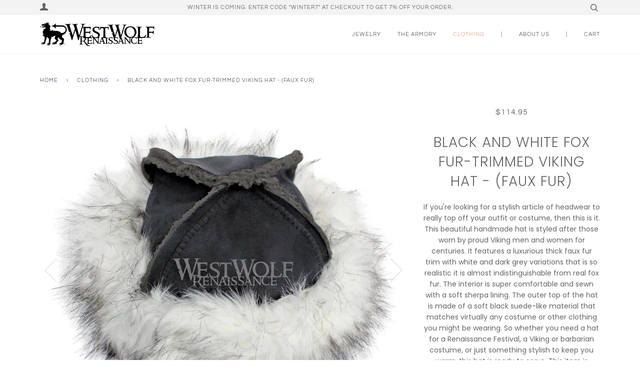

--- FILE ---
content_type: text/html; charset=utf-8
request_url: https://westwolfrenaissance.com/collections/clothing/products/winter-grey-and-white-fox-fur-trimmed-viking-hat-faux-fur-1
body_size: 18697
content:
<!doctype html>
<!--[if lt IE 7]><html class="no-js lt-ie9 lt-ie8 lt-ie7" lang="en"> <![endif]-->
<!--[if IE 7]><html class="no-js lt-ie9 lt-ie8" lang="en"> <![endif]-->
<!--[if IE 8]><html class="no-js lt-ie9" lang="en"> <![endif]-->
<!--[if IE 9 ]><html class="ie9 no-js"> <![endif]-->
<!--[if (gt IE 9)|!(IE)]><!--> <html class="no-js"> <!--<![endif]-->
<head>

  <!-- ======================= Pipeline Theme V4.3.2 ========================= -->
  <meta charset="utf-8">
  <meta http-equiv="X-UA-Compatible" content="IE=edge,chrome=1">

  
    <link rel="shortcut icon" href="//westwolfrenaissance.com/cdn/shop/files/favicon1_32x32.png?v=1614789170" type="image/png">
  

  <!-- Title and description ================================================ -->
  <title>
  Black and White Fox Fur-Trimmed Viking Hat - (Faux Fur) &ndash; West Wolf Renaissance
  </title>

  
  <meta name="description" content="If you&#39;re looking for a stylish article of headwear to really top off your outfit or costume, then this is it. This beautiful handmade hat is styled after those worn by proud Viking men and women for centuries. It features a luxurious thick faux fur trim with white and dark grey variations that is so realistic it is al">
  

  <!-- Product meta ========================================================= -->
  <!-- /snippets/social-meta-tags.liquid -->


  <meta property="og:type" content="product">
  <meta property="og:title" content="Black and White Fox Fur-Trimmed Viking Hat - (Faux Fur)">
  
  <meta property="og:image" content="http://westwolfrenaissance.com/cdn/shop/products/il_fullxfull_1557803114_6yw1_grande.jpg?v=1542550745">
  <meta property="og:image:secure_url" content="https://westwolfrenaissance.com/cdn/shop/products/il_fullxfull_1557803114_6yw1_grande.jpg?v=1542550745">
  
  <meta property="og:image" content="http://westwolfrenaissance.com/cdn/shop/products/il_fullxfull_1557803200_6wxl_grande.jpg?v=1542550749">
  <meta property="og:image:secure_url" content="https://westwolfrenaissance.com/cdn/shop/products/il_fullxfull_1557803200_6wxl_grande.jpg?v=1542550749">
  
  <meta property="og:image" content="http://westwolfrenaissance.com/cdn/shop/products/il_fullxfull_1605259477_p3ih_grande.jpg?v=1542550751">
  <meta property="og:image:secure_url" content="https://westwolfrenaissance.com/cdn/shop/products/il_fullxfull_1605259477_p3ih_grande.jpg?v=1542550751">
  
  <meta property="og:price:amount" content="114.95">
  <meta property="og:price:currency" content="USD">


  <meta property="og:description" content="If you&#39;re looking for a stylish article of headwear to really top off your outfit or costume, then this is it. This beautiful handmade hat is styled after those worn by proud Viking men and women for centuries. It features a luxurious thick faux fur trim with white and dark grey variations that is so realistic it is al">

  <meta property="og:url" content="https://westwolfrenaissance.com/products/winter-grey-and-white-fox-fur-trimmed-viking-hat-faux-fur-1">
  <meta property="og:site_name" content="West Wolf Renaissance">







  <meta name="twitter:card" content="product">
  <meta name="twitter:title" content="Black and White Fox Fur-Trimmed Viking Hat - (Faux Fur)">
  <meta name="twitter:description" content="If you&#39;re looking for a stylish article of headwear to really top off your outfit or costume, then this is it. This beautiful handmade hat is styled after those worn by proud Viking men and women for centuries. It features a luxurious thick faux fur trim with white and dark grey variations that is so realistic it is almost indistinguishable from real fox fur. The interior is super comfortable and sewn with a soft sherpa lining. The outer top of the hat is made of a soft black suede-like material that matches virtually any costume or other clothing you might be wearing. So whether you need a hat for a Renaissance Festival, a Viking or barbarian costume, or just something stylish to keep you warm, this hat is ready to serve. This item is handmade right here in the United">
  <meta name="twitter:image" content="https://westwolfrenaissance.com/cdn/shop/products/il_fullxfull_1557803114_6yw1_medium.jpg?v=1542550745">
  <meta name="twitter:image:width" content="240">
  <meta name="twitter:image:height" content="240">
  <meta name="twitter:label1" content="Price">
  
  <meta name="twitter:data1" content="$114.95 USD">
  
  <meta name="twitter:label2" content="Brand">
  <meta name="twitter:data2" content="West Wolf Renaissance">
  



  <!-- Helpers ============================================================== -->
  <link rel="canonical" href="https://westwolfrenaissance.com/products/winter-grey-and-white-fox-fur-trimmed-viking-hat-faux-fur-1">
  <meta name="viewport" content="width=device-width,initial-scale=1">
  <meta name="theme-color" content="#585e71">

  <!-- CSS ================================================================== -->
  <link href="//westwolfrenaissance.com/cdn/shop/t/8/assets/theme.scss.css?v=120596581140731017491759252140" rel="stylesheet" type="text/css" media="all" />

  <!-- Vendor JS ============================================================ -->
  <script src="//westwolfrenaissance.com/cdn/shop/t/8/assets/vendor.js?v=19349907457483068571541634700" type="text/javascript"></script>

  <!-- /snippets/oldIE-js.liquid -->


<!--[if lt IE 9]>
<script src="//cdnjs.cloudflare.com/ajax/libs/html5shiv/3.7.2/html5shiv.min.js" type="text/javascript"></script>
<script src="//westwolfrenaissance.com/cdn/shop/t/8/assets/respond.min.js?v=52248677837542619231541634700" type="text/javascript"></script>
<script src="//westwolfrenaissance.com/cdn/shop/t/8/assets/background_size_emu.js?v=20512233629963367491541634698" type="text/javascript"></script>
<link href="//westwolfrenaissance.com/cdn/shop/t/8/assets/respond-proxy.html" id="respond-proxy" rel="respond-proxy" />
<link href="//westwolfrenaissance.com/search?q=e11b7fc1eac1cea0952bb3984d32aee4" id="respond-redirect" rel="respond-redirect" />
<script src="//westwolfrenaissance.com/search?q=e11b7fc1eac1cea0952bb3984d32aee4" type="text/javascript"></script>
<![endif]-->



  <script>
    var theme = {
      strings: {
        addToCart: "Add to Cart",
        soldOut: "Sold Out",
        unavailable: "Unavailable",
        join: "Join Now"
      },
      moneyFormat: "${{amount}}",
      version: '4.3.2'
    }
  </script>

  
  

  <!-- Header hook for plugins ============================================== -->
  <script>window.performance && window.performance.mark && window.performance.mark('shopify.content_for_header.start');</script><meta id="shopify-digital-wallet" name="shopify-digital-wallet" content="/14335954/digital_wallets/dialog">
<meta name="shopify-checkout-api-token" content="4ff7cde656a0c11e8622c4bc916566a4">
<meta id="in-context-paypal-metadata" data-shop-id="14335954" data-venmo-supported="false" data-environment="production" data-locale="en_US" data-paypal-v4="true" data-currency="USD">
<link rel="alternate" type="application/json+oembed" href="https://westwolfrenaissance.com/products/winter-grey-and-white-fox-fur-trimmed-viking-hat-faux-fur-1.oembed">
<script async="async" src="/checkouts/internal/preloads.js?locale=en-US"></script>
<link rel="preconnect" href="https://shop.app" crossorigin="anonymous">
<script async="async" src="https://shop.app/checkouts/internal/preloads.js?locale=en-US&shop_id=14335954" crossorigin="anonymous"></script>
<script id="apple-pay-shop-capabilities" type="application/json">{"shopId":14335954,"countryCode":"US","currencyCode":"USD","merchantCapabilities":["supports3DS"],"merchantId":"gid:\/\/shopify\/Shop\/14335954","merchantName":"West Wolf Renaissance","requiredBillingContactFields":["postalAddress","email"],"requiredShippingContactFields":["postalAddress","email"],"shippingType":"shipping","supportedNetworks":["visa","masterCard","amex","discover","elo","jcb"],"total":{"type":"pending","label":"West Wolf Renaissance","amount":"1.00"},"shopifyPaymentsEnabled":true,"supportsSubscriptions":true}</script>
<script id="shopify-features" type="application/json">{"accessToken":"4ff7cde656a0c11e8622c4bc916566a4","betas":["rich-media-storefront-analytics"],"domain":"westwolfrenaissance.com","predictiveSearch":true,"shopId":14335954,"locale":"en"}</script>
<script>var Shopify = Shopify || {};
Shopify.shop = "west-wolf-renaissance.myshopify.com";
Shopify.locale = "en";
Shopify.currency = {"active":"USD","rate":"1.0"};
Shopify.country = "US";
Shopify.theme = {"name":"Pipeline Neo","id":33053278271,"schema_name":"Pipeline","schema_version":"4.3.2","theme_store_id":739,"role":"main"};
Shopify.theme.handle = "null";
Shopify.theme.style = {"id":null,"handle":null};
Shopify.cdnHost = "westwolfrenaissance.com/cdn";
Shopify.routes = Shopify.routes || {};
Shopify.routes.root = "/";</script>
<script type="module">!function(o){(o.Shopify=o.Shopify||{}).modules=!0}(window);</script>
<script>!function(o){function n(){var o=[];function n(){o.push(Array.prototype.slice.apply(arguments))}return n.q=o,n}var t=o.Shopify=o.Shopify||{};t.loadFeatures=n(),t.autoloadFeatures=n()}(window);</script>
<script>
  window.ShopifyPay = window.ShopifyPay || {};
  window.ShopifyPay.apiHost = "shop.app\/pay";
  window.ShopifyPay.redirectState = null;
</script>
<script id="shop-js-analytics" type="application/json">{"pageType":"product"}</script>
<script defer="defer" async type="module" src="//westwolfrenaissance.com/cdn/shopifycloud/shop-js/modules/v2/client.init-shop-cart-sync_BT-GjEfc.en.esm.js"></script>
<script defer="defer" async type="module" src="//westwolfrenaissance.com/cdn/shopifycloud/shop-js/modules/v2/chunk.common_D58fp_Oc.esm.js"></script>
<script defer="defer" async type="module" src="//westwolfrenaissance.com/cdn/shopifycloud/shop-js/modules/v2/chunk.modal_xMitdFEc.esm.js"></script>
<script type="module">
  await import("//westwolfrenaissance.com/cdn/shopifycloud/shop-js/modules/v2/client.init-shop-cart-sync_BT-GjEfc.en.esm.js");
await import("//westwolfrenaissance.com/cdn/shopifycloud/shop-js/modules/v2/chunk.common_D58fp_Oc.esm.js");
await import("//westwolfrenaissance.com/cdn/shopifycloud/shop-js/modules/v2/chunk.modal_xMitdFEc.esm.js");

  window.Shopify.SignInWithShop?.initShopCartSync?.({"fedCMEnabled":true,"windoidEnabled":true});

</script>
<script>
  window.Shopify = window.Shopify || {};
  if (!window.Shopify.featureAssets) window.Shopify.featureAssets = {};
  window.Shopify.featureAssets['shop-js'] = {"shop-cart-sync":["modules/v2/client.shop-cart-sync_DZOKe7Ll.en.esm.js","modules/v2/chunk.common_D58fp_Oc.esm.js","modules/v2/chunk.modal_xMitdFEc.esm.js"],"init-fed-cm":["modules/v2/client.init-fed-cm_B6oLuCjv.en.esm.js","modules/v2/chunk.common_D58fp_Oc.esm.js","modules/v2/chunk.modal_xMitdFEc.esm.js"],"shop-cash-offers":["modules/v2/client.shop-cash-offers_D2sdYoxE.en.esm.js","modules/v2/chunk.common_D58fp_Oc.esm.js","modules/v2/chunk.modal_xMitdFEc.esm.js"],"shop-login-button":["modules/v2/client.shop-login-button_QeVjl5Y3.en.esm.js","modules/v2/chunk.common_D58fp_Oc.esm.js","modules/v2/chunk.modal_xMitdFEc.esm.js"],"pay-button":["modules/v2/client.pay-button_DXTOsIq6.en.esm.js","modules/v2/chunk.common_D58fp_Oc.esm.js","modules/v2/chunk.modal_xMitdFEc.esm.js"],"shop-button":["modules/v2/client.shop-button_DQZHx9pm.en.esm.js","modules/v2/chunk.common_D58fp_Oc.esm.js","modules/v2/chunk.modal_xMitdFEc.esm.js"],"avatar":["modules/v2/client.avatar_BTnouDA3.en.esm.js"],"init-windoid":["modules/v2/client.init-windoid_CR1B-cfM.en.esm.js","modules/v2/chunk.common_D58fp_Oc.esm.js","modules/v2/chunk.modal_xMitdFEc.esm.js"],"init-shop-for-new-customer-accounts":["modules/v2/client.init-shop-for-new-customer-accounts_C_vY_xzh.en.esm.js","modules/v2/client.shop-login-button_QeVjl5Y3.en.esm.js","modules/v2/chunk.common_D58fp_Oc.esm.js","modules/v2/chunk.modal_xMitdFEc.esm.js"],"init-shop-email-lookup-coordinator":["modules/v2/client.init-shop-email-lookup-coordinator_BI7n9ZSv.en.esm.js","modules/v2/chunk.common_D58fp_Oc.esm.js","modules/v2/chunk.modal_xMitdFEc.esm.js"],"init-shop-cart-sync":["modules/v2/client.init-shop-cart-sync_BT-GjEfc.en.esm.js","modules/v2/chunk.common_D58fp_Oc.esm.js","modules/v2/chunk.modal_xMitdFEc.esm.js"],"shop-toast-manager":["modules/v2/client.shop-toast-manager_DiYdP3xc.en.esm.js","modules/v2/chunk.common_D58fp_Oc.esm.js","modules/v2/chunk.modal_xMitdFEc.esm.js"],"init-customer-accounts":["modules/v2/client.init-customer-accounts_D9ZNqS-Q.en.esm.js","modules/v2/client.shop-login-button_QeVjl5Y3.en.esm.js","modules/v2/chunk.common_D58fp_Oc.esm.js","modules/v2/chunk.modal_xMitdFEc.esm.js"],"init-customer-accounts-sign-up":["modules/v2/client.init-customer-accounts-sign-up_iGw4briv.en.esm.js","modules/v2/client.shop-login-button_QeVjl5Y3.en.esm.js","modules/v2/chunk.common_D58fp_Oc.esm.js","modules/v2/chunk.modal_xMitdFEc.esm.js"],"shop-follow-button":["modules/v2/client.shop-follow-button_CqMgW2wH.en.esm.js","modules/v2/chunk.common_D58fp_Oc.esm.js","modules/v2/chunk.modal_xMitdFEc.esm.js"],"checkout-modal":["modules/v2/client.checkout-modal_xHeaAweL.en.esm.js","modules/v2/chunk.common_D58fp_Oc.esm.js","modules/v2/chunk.modal_xMitdFEc.esm.js"],"shop-login":["modules/v2/client.shop-login_D91U-Q7h.en.esm.js","modules/v2/chunk.common_D58fp_Oc.esm.js","modules/v2/chunk.modal_xMitdFEc.esm.js"],"lead-capture":["modules/v2/client.lead-capture_BJmE1dJe.en.esm.js","modules/v2/chunk.common_D58fp_Oc.esm.js","modules/v2/chunk.modal_xMitdFEc.esm.js"],"payment-terms":["modules/v2/client.payment-terms_Ci9AEqFq.en.esm.js","modules/v2/chunk.common_D58fp_Oc.esm.js","modules/v2/chunk.modal_xMitdFEc.esm.js"]};
</script>
<script id="__st">var __st={"a":14335954,"offset":-21600,"reqid":"fcf13c0b-4f97-43a6-83bd-eba3671ad8a6-1769517109","pageurl":"westwolfrenaissance.com\/collections\/clothing\/products\/winter-grey-and-white-fox-fur-trimmed-viking-hat-faux-fur-1","u":"5e10a840fabd","p":"product","rtyp":"product","rid":1584895459391};</script>
<script>window.ShopifyPaypalV4VisibilityTracking = true;</script>
<script id="captcha-bootstrap">!function(){'use strict';const t='contact',e='account',n='new_comment',o=[[t,t],['blogs',n],['comments',n],[t,'customer']],c=[[e,'customer_login'],[e,'guest_login'],[e,'recover_customer_password'],[e,'create_customer']],r=t=>t.map((([t,e])=>`form[action*='/${t}']:not([data-nocaptcha='true']) input[name='form_type'][value='${e}']`)).join(','),a=t=>()=>t?[...document.querySelectorAll(t)].map((t=>t.form)):[];function s(){const t=[...o],e=r(t);return a(e)}const i='password',u='form_key',d=['recaptcha-v3-token','g-recaptcha-response','h-captcha-response',i],f=()=>{try{return window.sessionStorage}catch{return}},m='__shopify_v',_=t=>t.elements[u];function p(t,e,n=!1){try{const o=window.sessionStorage,c=JSON.parse(o.getItem(e)),{data:r}=function(t){const{data:e,action:n}=t;return t[m]||n?{data:e,action:n}:{data:t,action:n}}(c);for(const[e,n]of Object.entries(r))t.elements[e]&&(t.elements[e].value=n);n&&o.removeItem(e)}catch(o){console.error('form repopulation failed',{error:o})}}const l='form_type',E='cptcha';function T(t){t.dataset[E]=!0}const w=window,h=w.document,L='Shopify',v='ce_forms',y='captcha';let A=!1;((t,e)=>{const n=(g='f06e6c50-85a8-45c8-87d0-21a2b65856fe',I='https://cdn.shopify.com/shopifycloud/storefront-forms-hcaptcha/ce_storefront_forms_captcha_hcaptcha.v1.5.2.iife.js',D={infoText:'Protected by hCaptcha',privacyText:'Privacy',termsText:'Terms'},(t,e,n)=>{const o=w[L][v],c=o.bindForm;if(c)return c(t,g,e,D).then(n);var r;o.q.push([[t,g,e,D],n]),r=I,A||(h.body.append(Object.assign(h.createElement('script'),{id:'captcha-provider',async:!0,src:r})),A=!0)});var g,I,D;w[L]=w[L]||{},w[L][v]=w[L][v]||{},w[L][v].q=[],w[L][y]=w[L][y]||{},w[L][y].protect=function(t,e){n(t,void 0,e),T(t)},Object.freeze(w[L][y]),function(t,e,n,w,h,L){const[v,y,A,g]=function(t,e,n){const i=e?o:[],u=t?c:[],d=[...i,...u],f=r(d),m=r(i),_=r(d.filter((([t,e])=>n.includes(e))));return[a(f),a(m),a(_),s()]}(w,h,L),I=t=>{const e=t.target;return e instanceof HTMLFormElement?e:e&&e.form},D=t=>v().includes(t);t.addEventListener('submit',(t=>{const e=I(t);if(!e)return;const n=D(e)&&!e.dataset.hcaptchaBound&&!e.dataset.recaptchaBound,o=_(e),c=g().includes(e)&&(!o||!o.value);(n||c)&&t.preventDefault(),c&&!n&&(function(t){try{if(!f())return;!function(t){const e=f();if(!e)return;const n=_(t);if(!n)return;const o=n.value;o&&e.removeItem(o)}(t);const e=Array.from(Array(32),(()=>Math.random().toString(36)[2])).join('');!function(t,e){_(t)||t.append(Object.assign(document.createElement('input'),{type:'hidden',name:u})),t.elements[u].value=e}(t,e),function(t,e){const n=f();if(!n)return;const o=[...t.querySelectorAll(`input[type='${i}']`)].map((({name:t})=>t)),c=[...d,...o],r={};for(const[a,s]of new FormData(t).entries())c.includes(a)||(r[a]=s);n.setItem(e,JSON.stringify({[m]:1,action:t.action,data:r}))}(t,e)}catch(e){console.error('failed to persist form',e)}}(e),e.submit())}));const S=(t,e)=>{t&&!t.dataset[E]&&(n(t,e.some((e=>e===t))),T(t))};for(const o of['focusin','change'])t.addEventListener(o,(t=>{const e=I(t);D(e)&&S(e,y())}));const B=e.get('form_key'),M=e.get(l),P=B&&M;t.addEventListener('DOMContentLoaded',(()=>{const t=y();if(P)for(const e of t)e.elements[l].value===M&&p(e,B);[...new Set([...A(),...v().filter((t=>'true'===t.dataset.shopifyCaptcha))])].forEach((e=>S(e,t)))}))}(h,new URLSearchParams(w.location.search),n,t,e,['guest_login'])})(!0,!0)}();</script>
<script integrity="sha256-4kQ18oKyAcykRKYeNunJcIwy7WH5gtpwJnB7kiuLZ1E=" data-source-attribution="shopify.loadfeatures" defer="defer" src="//westwolfrenaissance.com/cdn/shopifycloud/storefront/assets/storefront/load_feature-a0a9edcb.js" crossorigin="anonymous"></script>
<script crossorigin="anonymous" defer="defer" src="//westwolfrenaissance.com/cdn/shopifycloud/storefront/assets/shopify_pay/storefront-65b4c6d7.js?v=20250812"></script>
<script data-source-attribution="shopify.dynamic_checkout.dynamic.init">var Shopify=Shopify||{};Shopify.PaymentButton=Shopify.PaymentButton||{isStorefrontPortableWallets:!0,init:function(){window.Shopify.PaymentButton.init=function(){};var t=document.createElement("script");t.src="https://westwolfrenaissance.com/cdn/shopifycloud/portable-wallets/latest/portable-wallets.en.js",t.type="module",document.head.appendChild(t)}};
</script>
<script data-source-attribution="shopify.dynamic_checkout.buyer_consent">
  function portableWalletsHideBuyerConsent(e){var t=document.getElementById("shopify-buyer-consent"),n=document.getElementById("shopify-subscription-policy-button");t&&n&&(t.classList.add("hidden"),t.setAttribute("aria-hidden","true"),n.removeEventListener("click",e))}function portableWalletsShowBuyerConsent(e){var t=document.getElementById("shopify-buyer-consent"),n=document.getElementById("shopify-subscription-policy-button");t&&n&&(t.classList.remove("hidden"),t.removeAttribute("aria-hidden"),n.addEventListener("click",e))}window.Shopify?.PaymentButton&&(window.Shopify.PaymentButton.hideBuyerConsent=portableWalletsHideBuyerConsent,window.Shopify.PaymentButton.showBuyerConsent=portableWalletsShowBuyerConsent);
</script>
<script data-source-attribution="shopify.dynamic_checkout.cart.bootstrap">document.addEventListener("DOMContentLoaded",(function(){function t(){return document.querySelector("shopify-accelerated-checkout-cart, shopify-accelerated-checkout")}if(t())Shopify.PaymentButton.init();else{new MutationObserver((function(e,n){t()&&(Shopify.PaymentButton.init(),n.disconnect())})).observe(document.body,{childList:!0,subtree:!0})}}));
</script>
<script id='scb4127' type='text/javascript' async='' src='https://westwolfrenaissance.com/cdn/shopifycloud/privacy-banner/storefront-banner.js'></script><link id="shopify-accelerated-checkout-styles" rel="stylesheet" media="screen" href="https://westwolfrenaissance.com/cdn/shopifycloud/portable-wallets/latest/accelerated-checkout-backwards-compat.css" crossorigin="anonymous">
<style id="shopify-accelerated-checkout-cart">
        #shopify-buyer-consent {
  margin-top: 1em;
  display: inline-block;
  width: 100%;
}

#shopify-buyer-consent.hidden {
  display: none;
}

#shopify-subscription-policy-button {
  background: none;
  border: none;
  padding: 0;
  text-decoration: underline;
  font-size: inherit;
  cursor: pointer;
}

#shopify-subscription-policy-button::before {
  box-shadow: none;
}

      </style>

<script>window.performance && window.performance.mark && window.performance.mark('shopify.content_for_header.end');</script>
<link href="https://monorail-edge.shopifysvc.com" rel="dns-prefetch">
<script>(function(){if ("sendBeacon" in navigator && "performance" in window) {try {var session_token_from_headers = performance.getEntriesByType('navigation')[0].serverTiming.find(x => x.name == '_s').description;} catch {var session_token_from_headers = undefined;}var session_cookie_matches = document.cookie.match(/_shopify_s=([^;]*)/);var session_token_from_cookie = session_cookie_matches && session_cookie_matches.length === 2 ? session_cookie_matches[1] : "";var session_token = session_token_from_headers || session_token_from_cookie || "";function handle_abandonment_event(e) {var entries = performance.getEntries().filter(function(entry) {return /monorail-edge.shopifysvc.com/.test(entry.name);});if (!window.abandonment_tracked && entries.length === 0) {window.abandonment_tracked = true;var currentMs = Date.now();var navigation_start = performance.timing.navigationStart;var payload = {shop_id: 14335954,url: window.location.href,navigation_start,duration: currentMs - navigation_start,session_token,page_type: "product"};window.navigator.sendBeacon("https://monorail-edge.shopifysvc.com/v1/produce", JSON.stringify({schema_id: "online_store_buyer_site_abandonment/1.1",payload: payload,metadata: {event_created_at_ms: currentMs,event_sent_at_ms: currentMs}}));}}window.addEventListener('pagehide', handle_abandonment_event);}}());</script>
<script id="web-pixels-manager-setup">(function e(e,d,r,n,o){if(void 0===o&&(o={}),!Boolean(null===(a=null===(i=window.Shopify)||void 0===i?void 0:i.analytics)||void 0===a?void 0:a.replayQueue)){var i,a;window.Shopify=window.Shopify||{};var t=window.Shopify;t.analytics=t.analytics||{};var s=t.analytics;s.replayQueue=[],s.publish=function(e,d,r){return s.replayQueue.push([e,d,r]),!0};try{self.performance.mark("wpm:start")}catch(e){}var l=function(){var e={modern:/Edge?\/(1{2}[4-9]|1[2-9]\d|[2-9]\d{2}|\d{4,})\.\d+(\.\d+|)|Firefox\/(1{2}[4-9]|1[2-9]\d|[2-9]\d{2}|\d{4,})\.\d+(\.\d+|)|Chrom(ium|e)\/(9{2}|\d{3,})\.\d+(\.\d+|)|(Maci|X1{2}).+ Version\/(15\.\d+|(1[6-9]|[2-9]\d|\d{3,})\.\d+)([,.]\d+|)( \(\w+\)|)( Mobile\/\w+|) Safari\/|Chrome.+OPR\/(9{2}|\d{3,})\.\d+\.\d+|(CPU[ +]OS|iPhone[ +]OS|CPU[ +]iPhone|CPU IPhone OS|CPU iPad OS)[ +]+(15[._]\d+|(1[6-9]|[2-9]\d|\d{3,})[._]\d+)([._]\d+|)|Android:?[ /-](13[3-9]|1[4-9]\d|[2-9]\d{2}|\d{4,})(\.\d+|)(\.\d+|)|Android.+Firefox\/(13[5-9]|1[4-9]\d|[2-9]\d{2}|\d{4,})\.\d+(\.\d+|)|Android.+Chrom(ium|e)\/(13[3-9]|1[4-9]\d|[2-9]\d{2}|\d{4,})\.\d+(\.\d+|)|SamsungBrowser\/([2-9]\d|\d{3,})\.\d+/,legacy:/Edge?\/(1[6-9]|[2-9]\d|\d{3,})\.\d+(\.\d+|)|Firefox\/(5[4-9]|[6-9]\d|\d{3,})\.\d+(\.\d+|)|Chrom(ium|e)\/(5[1-9]|[6-9]\d|\d{3,})\.\d+(\.\d+|)([\d.]+$|.*Safari\/(?![\d.]+ Edge\/[\d.]+$))|(Maci|X1{2}).+ Version\/(10\.\d+|(1[1-9]|[2-9]\d|\d{3,})\.\d+)([,.]\d+|)( \(\w+\)|)( Mobile\/\w+|) Safari\/|Chrome.+OPR\/(3[89]|[4-9]\d|\d{3,})\.\d+\.\d+|(CPU[ +]OS|iPhone[ +]OS|CPU[ +]iPhone|CPU IPhone OS|CPU iPad OS)[ +]+(10[._]\d+|(1[1-9]|[2-9]\d|\d{3,})[._]\d+)([._]\d+|)|Android:?[ /-](13[3-9]|1[4-9]\d|[2-9]\d{2}|\d{4,})(\.\d+|)(\.\d+|)|Mobile Safari.+OPR\/([89]\d|\d{3,})\.\d+\.\d+|Android.+Firefox\/(13[5-9]|1[4-9]\d|[2-9]\d{2}|\d{4,})\.\d+(\.\d+|)|Android.+Chrom(ium|e)\/(13[3-9]|1[4-9]\d|[2-9]\d{2}|\d{4,})\.\d+(\.\d+|)|Android.+(UC? ?Browser|UCWEB|U3)[ /]?(15\.([5-9]|\d{2,})|(1[6-9]|[2-9]\d|\d{3,})\.\d+)\.\d+|SamsungBrowser\/(5\.\d+|([6-9]|\d{2,})\.\d+)|Android.+MQ{2}Browser\/(14(\.(9|\d{2,})|)|(1[5-9]|[2-9]\d|\d{3,})(\.\d+|))(\.\d+|)|K[Aa][Ii]OS\/(3\.\d+|([4-9]|\d{2,})\.\d+)(\.\d+|)/},d=e.modern,r=e.legacy,n=navigator.userAgent;return n.match(d)?"modern":n.match(r)?"legacy":"unknown"}(),u="modern"===l?"modern":"legacy",c=(null!=n?n:{modern:"",legacy:""})[u],f=function(e){return[e.baseUrl,"/wpm","/b",e.hashVersion,"modern"===e.buildTarget?"m":"l",".js"].join("")}({baseUrl:d,hashVersion:r,buildTarget:u}),m=function(e){var d=e.version,r=e.bundleTarget,n=e.surface,o=e.pageUrl,i=e.monorailEndpoint;return{emit:function(e){var a=e.status,t=e.errorMsg,s=(new Date).getTime(),l=JSON.stringify({metadata:{event_sent_at_ms:s},events:[{schema_id:"web_pixels_manager_load/3.1",payload:{version:d,bundle_target:r,page_url:o,status:a,surface:n,error_msg:t},metadata:{event_created_at_ms:s}}]});if(!i)return console&&console.warn&&console.warn("[Web Pixels Manager] No Monorail endpoint provided, skipping logging."),!1;try{return self.navigator.sendBeacon.bind(self.navigator)(i,l)}catch(e){}var u=new XMLHttpRequest;try{return u.open("POST",i,!0),u.setRequestHeader("Content-Type","text/plain"),u.send(l),!0}catch(e){return console&&console.warn&&console.warn("[Web Pixels Manager] Got an unhandled error while logging to Monorail."),!1}}}}({version:r,bundleTarget:l,surface:e.surface,pageUrl:self.location.href,monorailEndpoint:e.monorailEndpoint});try{o.browserTarget=l,function(e){var d=e.src,r=e.async,n=void 0===r||r,o=e.onload,i=e.onerror,a=e.sri,t=e.scriptDataAttributes,s=void 0===t?{}:t,l=document.createElement("script"),u=document.querySelector("head"),c=document.querySelector("body");if(l.async=n,l.src=d,a&&(l.integrity=a,l.crossOrigin="anonymous"),s)for(var f in s)if(Object.prototype.hasOwnProperty.call(s,f))try{l.dataset[f]=s[f]}catch(e){}if(o&&l.addEventListener("load",o),i&&l.addEventListener("error",i),u)u.appendChild(l);else{if(!c)throw new Error("Did not find a head or body element to append the script");c.appendChild(l)}}({src:f,async:!0,onload:function(){if(!function(){var e,d;return Boolean(null===(d=null===(e=window.Shopify)||void 0===e?void 0:e.analytics)||void 0===d?void 0:d.initialized)}()){var d=window.webPixelsManager.init(e)||void 0;if(d){var r=window.Shopify.analytics;r.replayQueue.forEach((function(e){var r=e[0],n=e[1],o=e[2];d.publishCustomEvent(r,n,o)})),r.replayQueue=[],r.publish=d.publishCustomEvent,r.visitor=d.visitor,r.initialized=!0}}},onerror:function(){return m.emit({status:"failed",errorMsg:"".concat(f," has failed to load")})},sri:function(e){var d=/^sha384-[A-Za-z0-9+/=]+$/;return"string"==typeof e&&d.test(e)}(c)?c:"",scriptDataAttributes:o}),m.emit({status:"loading"})}catch(e){m.emit({status:"failed",errorMsg:(null==e?void 0:e.message)||"Unknown error"})}}})({shopId: 14335954,storefrontBaseUrl: "https://westwolfrenaissance.com",extensionsBaseUrl: "https://extensions.shopifycdn.com/cdn/shopifycloud/web-pixels-manager",monorailEndpoint: "https://monorail-edge.shopifysvc.com/unstable/produce_batch",surface: "storefront-renderer",enabledBetaFlags: ["2dca8a86"],webPixelsConfigList: [{"id":"shopify-app-pixel","configuration":"{}","eventPayloadVersion":"v1","runtimeContext":"STRICT","scriptVersion":"0450","apiClientId":"shopify-pixel","type":"APP","privacyPurposes":["ANALYTICS","MARKETING"]},{"id":"shopify-custom-pixel","eventPayloadVersion":"v1","runtimeContext":"LAX","scriptVersion":"0450","apiClientId":"shopify-pixel","type":"CUSTOM","privacyPurposes":["ANALYTICS","MARKETING"]}],isMerchantRequest: false,initData: {"shop":{"name":"West Wolf Renaissance","paymentSettings":{"currencyCode":"USD"},"myshopifyDomain":"west-wolf-renaissance.myshopify.com","countryCode":"US","storefrontUrl":"https:\/\/westwolfrenaissance.com"},"customer":null,"cart":null,"checkout":null,"productVariants":[{"price":{"amount":114.95,"currencyCode":"USD"},"product":{"title":"Black and White Fox Fur-Trimmed Viking Hat - (Faux Fur)","vendor":"West Wolf Renaissance","id":"1584895459391","untranslatedTitle":"Black and White Fox Fur-Trimmed Viking Hat - (Faux Fur)","url":"\/products\/winter-grey-and-white-fox-fur-trimmed-viking-hat-faux-fur-1","type":"Hats \u0026 Headgear"},"id":"13809396154431","image":{"src":"\/\/westwolfrenaissance.com\/cdn\/shop\/products\/il_fullxfull_1557803114_6yw1.jpg?v=1542550745"},"sku":"","title":"XS - 20 inches","untranslatedTitle":"XS - 20 inches"},{"price":{"amount":114.95,"currencyCode":"USD"},"product":{"title":"Black and White Fox Fur-Trimmed Viking Hat - (Faux Fur)","vendor":"West Wolf Renaissance","id":"1584895459391","untranslatedTitle":"Black and White Fox Fur-Trimmed Viking Hat - (Faux Fur)","url":"\/products\/winter-grey-and-white-fox-fur-trimmed-viking-hat-faux-fur-1","type":"Hats \u0026 Headgear"},"id":"13809396187199","image":{"src":"\/\/westwolfrenaissance.com\/cdn\/shop\/products\/il_fullxfull_1557803114_6yw1.jpg?v=1542550745"},"sku":"","title":"S - 21 inche","untranslatedTitle":"S - 21 inche"},{"price":{"amount":114.95,"currencyCode":"USD"},"product":{"title":"Black and White Fox Fur-Trimmed Viking Hat - (Faux Fur)","vendor":"West Wolf Renaissance","id":"1584895459391","untranslatedTitle":"Black and White Fox Fur-Trimmed Viking Hat - (Faux Fur)","url":"\/products\/winter-grey-and-white-fox-fur-trimmed-viking-hat-faux-fur-1","type":"Hats \u0026 Headgear"},"id":"13809396219967","image":{"src":"\/\/westwolfrenaissance.com\/cdn\/shop\/products\/il_fullxfull_1557803114_6yw1.jpg?v=1542550745"},"sku":"","title":"M - 22 inches","untranslatedTitle":"M - 22 inches"},{"price":{"amount":114.95,"currencyCode":"USD"},"product":{"title":"Black and White Fox Fur-Trimmed Viking Hat - (Faux Fur)","vendor":"West Wolf Renaissance","id":"1584895459391","untranslatedTitle":"Black and White Fox Fur-Trimmed Viking Hat - (Faux Fur)","url":"\/products\/winter-grey-and-white-fox-fur-trimmed-viking-hat-faux-fur-1","type":"Hats \u0026 Headgear"},"id":"13809396252735","image":{"src":"\/\/westwolfrenaissance.com\/cdn\/shop\/products\/il_fullxfull_1557803114_6yw1.jpg?v=1542550745"},"sku":"","title":"L - 23 inches","untranslatedTitle":"L - 23 inches"},{"price":{"amount":114.95,"currencyCode":"USD"},"product":{"title":"Black and White Fox Fur-Trimmed Viking Hat - (Faux Fur)","vendor":"West Wolf Renaissance","id":"1584895459391","untranslatedTitle":"Black and White Fox Fur-Trimmed Viking Hat - (Faux Fur)","url":"\/products\/winter-grey-and-white-fox-fur-trimmed-viking-hat-faux-fur-1","type":"Hats \u0026 Headgear"},"id":"13809396285503","image":{"src":"\/\/westwolfrenaissance.com\/cdn\/shop\/products\/il_fullxfull_1557803114_6yw1.jpg?v=1542550745"},"sku":"","title":"XL - 24 inches","untranslatedTitle":"XL - 24 inches"}],"purchasingCompany":null},},"https://westwolfrenaissance.com/cdn","fcfee988w5aeb613cpc8e4bc33m6693e112",{"modern":"","legacy":""},{"shopId":"14335954","storefrontBaseUrl":"https:\/\/westwolfrenaissance.com","extensionBaseUrl":"https:\/\/extensions.shopifycdn.com\/cdn\/shopifycloud\/web-pixels-manager","surface":"storefront-renderer","enabledBetaFlags":"[\"2dca8a86\"]","isMerchantRequest":"false","hashVersion":"fcfee988w5aeb613cpc8e4bc33m6693e112","publish":"custom","events":"[[\"page_viewed\",{}],[\"product_viewed\",{\"productVariant\":{\"price\":{\"amount\":114.95,\"currencyCode\":\"USD\"},\"product\":{\"title\":\"Black and White Fox Fur-Trimmed Viking Hat - (Faux Fur)\",\"vendor\":\"West Wolf Renaissance\",\"id\":\"1584895459391\",\"untranslatedTitle\":\"Black and White Fox Fur-Trimmed Viking Hat - (Faux Fur)\",\"url\":\"\/products\/winter-grey-and-white-fox-fur-trimmed-viking-hat-faux-fur-1\",\"type\":\"Hats \u0026 Headgear\"},\"id\":\"13809396154431\",\"image\":{\"src\":\"\/\/westwolfrenaissance.com\/cdn\/shop\/products\/il_fullxfull_1557803114_6yw1.jpg?v=1542550745\"},\"sku\":\"\",\"title\":\"XS - 20 inches\",\"untranslatedTitle\":\"XS - 20 inches\"}}]]"});</script><script>
  window.ShopifyAnalytics = window.ShopifyAnalytics || {};
  window.ShopifyAnalytics.meta = window.ShopifyAnalytics.meta || {};
  window.ShopifyAnalytics.meta.currency = 'USD';
  var meta = {"product":{"id":1584895459391,"gid":"gid:\/\/shopify\/Product\/1584895459391","vendor":"West Wolf Renaissance","type":"Hats \u0026 Headgear","handle":"winter-grey-and-white-fox-fur-trimmed-viking-hat-faux-fur-1","variants":[{"id":13809396154431,"price":11495,"name":"Black and White Fox Fur-Trimmed Viking Hat - (Faux Fur) - XS - 20 inches","public_title":"XS - 20 inches","sku":""},{"id":13809396187199,"price":11495,"name":"Black and White Fox Fur-Trimmed Viking Hat - (Faux Fur) - S - 21 inche","public_title":"S - 21 inche","sku":""},{"id":13809396219967,"price":11495,"name":"Black and White Fox Fur-Trimmed Viking Hat - (Faux Fur) - M - 22 inches","public_title":"M - 22 inches","sku":""},{"id":13809396252735,"price":11495,"name":"Black and White Fox Fur-Trimmed Viking Hat - (Faux Fur) - L - 23 inches","public_title":"L - 23 inches","sku":""},{"id":13809396285503,"price":11495,"name":"Black and White Fox Fur-Trimmed Viking Hat - (Faux Fur) - XL - 24 inches","public_title":"XL - 24 inches","sku":""}],"remote":false},"page":{"pageType":"product","resourceType":"product","resourceId":1584895459391,"requestId":"fcf13c0b-4f97-43a6-83bd-eba3671ad8a6-1769517109"}};
  for (var attr in meta) {
    window.ShopifyAnalytics.meta[attr] = meta[attr];
  }
</script>
<script class="analytics">
  (function () {
    var customDocumentWrite = function(content) {
      var jquery = null;

      if (window.jQuery) {
        jquery = window.jQuery;
      } else if (window.Checkout && window.Checkout.$) {
        jquery = window.Checkout.$;
      }

      if (jquery) {
        jquery('body').append(content);
      }
    };

    var hasLoggedConversion = function(token) {
      if (token) {
        return document.cookie.indexOf('loggedConversion=' + token) !== -1;
      }
      return false;
    }

    var setCookieIfConversion = function(token) {
      if (token) {
        var twoMonthsFromNow = new Date(Date.now());
        twoMonthsFromNow.setMonth(twoMonthsFromNow.getMonth() + 2);

        document.cookie = 'loggedConversion=' + token + '; expires=' + twoMonthsFromNow;
      }
    }

    var trekkie = window.ShopifyAnalytics.lib = window.trekkie = window.trekkie || [];
    if (trekkie.integrations) {
      return;
    }
    trekkie.methods = [
      'identify',
      'page',
      'ready',
      'track',
      'trackForm',
      'trackLink'
    ];
    trekkie.factory = function(method) {
      return function() {
        var args = Array.prototype.slice.call(arguments);
        args.unshift(method);
        trekkie.push(args);
        return trekkie;
      };
    };
    for (var i = 0; i < trekkie.methods.length; i++) {
      var key = trekkie.methods[i];
      trekkie[key] = trekkie.factory(key);
    }
    trekkie.load = function(config) {
      trekkie.config = config || {};
      trekkie.config.initialDocumentCookie = document.cookie;
      var first = document.getElementsByTagName('script')[0];
      var script = document.createElement('script');
      script.type = 'text/javascript';
      script.onerror = function(e) {
        var scriptFallback = document.createElement('script');
        scriptFallback.type = 'text/javascript';
        scriptFallback.onerror = function(error) {
                var Monorail = {
      produce: function produce(monorailDomain, schemaId, payload) {
        var currentMs = new Date().getTime();
        var event = {
          schema_id: schemaId,
          payload: payload,
          metadata: {
            event_created_at_ms: currentMs,
            event_sent_at_ms: currentMs
          }
        };
        return Monorail.sendRequest("https://" + monorailDomain + "/v1/produce", JSON.stringify(event));
      },
      sendRequest: function sendRequest(endpointUrl, payload) {
        // Try the sendBeacon API
        if (window && window.navigator && typeof window.navigator.sendBeacon === 'function' && typeof window.Blob === 'function' && !Monorail.isIos12()) {
          var blobData = new window.Blob([payload], {
            type: 'text/plain'
          });

          if (window.navigator.sendBeacon(endpointUrl, blobData)) {
            return true;
          } // sendBeacon was not successful

        } // XHR beacon

        var xhr = new XMLHttpRequest();

        try {
          xhr.open('POST', endpointUrl);
          xhr.setRequestHeader('Content-Type', 'text/plain');
          xhr.send(payload);
        } catch (e) {
          console.log(e);
        }

        return false;
      },
      isIos12: function isIos12() {
        return window.navigator.userAgent.lastIndexOf('iPhone; CPU iPhone OS 12_') !== -1 || window.navigator.userAgent.lastIndexOf('iPad; CPU OS 12_') !== -1;
      }
    };
    Monorail.produce('monorail-edge.shopifysvc.com',
      'trekkie_storefront_load_errors/1.1',
      {shop_id: 14335954,
      theme_id: 33053278271,
      app_name: "storefront",
      context_url: window.location.href,
      source_url: "//westwolfrenaissance.com/cdn/s/trekkie.storefront.a804e9514e4efded663580eddd6991fcc12b5451.min.js"});

        };
        scriptFallback.async = true;
        scriptFallback.src = '//westwolfrenaissance.com/cdn/s/trekkie.storefront.a804e9514e4efded663580eddd6991fcc12b5451.min.js';
        first.parentNode.insertBefore(scriptFallback, first);
      };
      script.async = true;
      script.src = '//westwolfrenaissance.com/cdn/s/trekkie.storefront.a804e9514e4efded663580eddd6991fcc12b5451.min.js';
      first.parentNode.insertBefore(script, first);
    };
    trekkie.load(
      {"Trekkie":{"appName":"storefront","development":false,"defaultAttributes":{"shopId":14335954,"isMerchantRequest":null,"themeId":33053278271,"themeCityHash":"3047933021620480799","contentLanguage":"en","currency":"USD","eventMetadataId":"6a21d6e1-1716-41c7-a7f6-3f6849407489"},"isServerSideCookieWritingEnabled":true,"monorailRegion":"shop_domain","enabledBetaFlags":["65f19447"]},"Session Attribution":{},"S2S":{"facebookCapiEnabled":false,"source":"trekkie-storefront-renderer","apiClientId":580111}}
    );

    var loaded = false;
    trekkie.ready(function() {
      if (loaded) return;
      loaded = true;

      window.ShopifyAnalytics.lib = window.trekkie;

      var originalDocumentWrite = document.write;
      document.write = customDocumentWrite;
      try { window.ShopifyAnalytics.merchantGoogleAnalytics.call(this); } catch(error) {};
      document.write = originalDocumentWrite;

      window.ShopifyAnalytics.lib.page(null,{"pageType":"product","resourceType":"product","resourceId":1584895459391,"requestId":"fcf13c0b-4f97-43a6-83bd-eba3671ad8a6-1769517109","shopifyEmitted":true});

      var match = window.location.pathname.match(/checkouts\/(.+)\/(thank_you|post_purchase)/)
      var token = match? match[1]: undefined;
      if (!hasLoggedConversion(token)) {
        setCookieIfConversion(token);
        window.ShopifyAnalytics.lib.track("Viewed Product",{"currency":"USD","variantId":13809396154431,"productId":1584895459391,"productGid":"gid:\/\/shopify\/Product\/1584895459391","name":"Black and White Fox Fur-Trimmed Viking Hat - (Faux Fur) - XS - 20 inches","price":"114.95","sku":"","brand":"West Wolf Renaissance","variant":"XS - 20 inches","category":"Hats \u0026 Headgear","nonInteraction":true,"remote":false},undefined,undefined,{"shopifyEmitted":true});
      window.ShopifyAnalytics.lib.track("monorail:\/\/trekkie_storefront_viewed_product\/1.1",{"currency":"USD","variantId":13809396154431,"productId":1584895459391,"productGid":"gid:\/\/shopify\/Product\/1584895459391","name":"Black and White Fox Fur-Trimmed Viking Hat - (Faux Fur) - XS - 20 inches","price":"114.95","sku":"","brand":"West Wolf Renaissance","variant":"XS - 20 inches","category":"Hats \u0026 Headgear","nonInteraction":true,"remote":false,"referer":"https:\/\/westwolfrenaissance.com\/collections\/clothing\/products\/winter-grey-and-white-fox-fur-trimmed-viking-hat-faux-fur-1"});
      }
    });


        var eventsListenerScript = document.createElement('script');
        eventsListenerScript.async = true;
        eventsListenerScript.src = "//westwolfrenaissance.com/cdn/shopifycloud/storefront/assets/shop_events_listener-3da45d37.js";
        document.getElementsByTagName('head')[0].appendChild(eventsListenerScript);

})();</script>
<script
  defer
  src="https://westwolfrenaissance.com/cdn/shopifycloud/perf-kit/shopify-perf-kit-3.0.4.min.js"
  data-application="storefront-renderer"
  data-shop-id="14335954"
  data-render-region="gcp-us-east1"
  data-page-type="product"
  data-theme-instance-id="33053278271"
  data-theme-name="Pipeline"
  data-theme-version="4.3.2"
  data-monorail-region="shop_domain"
  data-resource-timing-sampling-rate="10"
  data-shs="true"
  data-shs-beacon="true"
  data-shs-export-with-fetch="true"
  data-shs-logs-sample-rate="1"
  data-shs-beacon-endpoint="https://westwolfrenaissance.com/api/collect"
></script>
</head>

<body id="black-and-white-fox-fur-trimmed-viking-hat-faux-fur" class="template-product" >

  <div id="shopify-section-header" class="shopify-section"><div class="header__wrapper">

  
  <div class="info-bar showMobile">
    <div class="wrapper text-center">

      
        <div class="header-account-link">
          <a href="/account"><img src="//westwolfrenaissance.com/cdn/shop/t/8/assets/account.svg?v=120044110145428404111541634708"></a>
        </div>
      

      
      <div class="header-message uppercase header-message--crowded">
        
          Winter is coming. Enter code &quot;winter7&quot; at checkout to get 7% off your order.
        
      </div>
      

      
        <div class="header-search__wrapper">
          <div class="header-search">
            <form action="/search" method="get" class="input-group search" role="search">
              <input type="hidden" name="type" value="product">
              <input class="search-bar" type="search" name="q">
              <button type="submit" class="btn search-btn"></button>
            </form>
          </div>
        </div>
      

    </div>
  </div>
  

  <header class="site-header header--medium" role="banner">
    <div class="wrapper">
      <div class="nav--desktop">
        <div class="mobile-wrapper">
  <div class="header-cart__wrapper">
    <a href="/cart" class="CartToggle header-cart"></a>
    <span class="header-cart__bubble cartCount hidden-count"></span>
  </div>
  <div class="logo-wrapper logo-wrapper--image">
    
      <div class="h4 header-logo" itemscope itemtype="http://schema.org/Organization">
    
        
        <a href="/" itemprop="url">
          
          <img src="//westwolfrenaissance.com/cdn/shop/files/logo_230x.png?v=1614769955"
          srcset="//westwolfrenaissance.com/cdn/shop/files/logo_230x.png?v=1614769955 1x, //westwolfrenaissance.com/cdn/shop/files/logo_230x@2x.png?v=1614769955 2x"
          alt="West Wolf Renaissance"
          class="logo-image"
          itemprop="logo">
        </a>
      
    
      </div>
    
  </div>
  <a href class="menuToggle header-hamburger"></a>
</div>
<div class="header-menu nav-wrapper">
  
  <ul class="main-menu accessibleNav" role="navigation" aria-label="primary">
    
    
      <li class="parent ">
  <a href="/collections/jewelry" class="nav-link" aria-haspopup="true" aria-expanded="false">Jewelry</a>
  
    <a href="#" class="nav-carat" aria-haspopup="true" aria-expanded="false"><span class="plus">+</span><span class="minus">-</span></a>
      <div class="main-menu-dropdown">
        <ul>
        
        
          <li class="child ">
  <a href="/collections/bracelets" class="nav-link">Bracelets</a>
  
</li>

        
          <li class="child ">
  <a href="/collections/brooches-pins" class="nav-link">Brooches / Pins</a>
  
</li>

        
          <li class="child ">
  <a href="/collections/pendants" class="nav-link">Pendants</a>
  
</li>

        
          <li class="child ">
  <a href="/collections/rings" class="nav-link">Rings</a>
  
</li>

        
          <li class="child ">
  <a href="/collections/neck-torcs" class="nav-link">Neck Torcs</a>
  
</li>

        
          <li class="child ">
  <a href="/collections/beads" class="nav-link">Beads</a>
  
</li>

        
      </ul>
    </div>
  
</li>

    
      <li class="parent ">
  <a href="/collections/the-armory" class="nav-link" aria-haspopup="true" aria-expanded="false">The Armory</a>
  
    <a href="#" class="nav-carat" aria-haspopup="true" aria-expanded="false"><span class="plus">+</span><span class="minus">-</span></a>
      <div class="main-menu-dropdown">
        <ul>
        
        
          <li class="child ">
  <a href="/collections/shields" class="nav-link">Shields</a>
  
</li>

        
          <li class="child ">
  <a href="/collections/armor" class="nav-link">Armor</a>
  
</li>

        
          <li class="child ">
  <a href="/collections/weaponry" class="nav-link">Weapons</a>
  
</li>

        
      </ul>
    </div>
  
</li>

    
      <li class="parent main-menu--active">
  <a href="/collections/clothing" class="nav-link" aria-haspopup="true" aria-expanded="false">Clothing</a>
  
    <a href="#" class="nav-carat" aria-haspopup="true" aria-expanded="false"><span class="plus">+</span><span class="minus">-</span></a>
      <div class="main-menu-dropdown">
        <ul>
        
        
          <li class="child ">
  <a href="/collections/viking-fur-hats" class="nav-link">Viking Fur Hats</a>
  
</li>

        
          <li class="child ">
  <a href="/collections/belts" class="nav-link">Belts</a>
  
</li>

        
          <li class="child ">
  <a href="/collections/pouches" class="nav-link">Pouches</a>
  
</li>

        
      </ul>
    </div>
  
</li>

    
      <li class="child ">
  <a href="#" class="nav-link">|</a>
  
</li>

    
      <li class="child ">
  <a href="/pages/about-us" class="nav-link">About Us</a>
  
</li>

    
      <li class="child ">
  <a href="#" class="nav-link">|</a>
  
</li>

    
    <li class="cart-text-link">
      <a href="/cart" class="CartToggle">
        Cart
        <span class="cartCost  hidden-count ">(<span class="money">$0.00</span>)</span>
      </a>
    </li>
  </ul>
</div>

      </div>
      <div class="nav--mobile">
        <div class="mobile-wrapper">
  <div class="header-cart__wrapper">
    <a href="/cart" class="CartToggle header-cart"></a>
    <span class="header-cart__bubble cartCount hidden-count"></span>
  </div>
  <div class="logo-wrapper logo-wrapper--image">
    
      <div class="h4 header-logo" itemscope itemtype="http://schema.org/Organization">
    
        
        <a href="/" itemprop="url">
          
          <img src="//westwolfrenaissance.com/cdn/shop/files/logo_230x.png?v=1614769955"
          srcset="//westwolfrenaissance.com/cdn/shop/files/logo_230x.png?v=1614769955 1x, //westwolfrenaissance.com/cdn/shop/files/logo_230x@2x.png?v=1614769955 2x"
          alt="West Wolf Renaissance"
          class="logo-image"
          itemprop="logo">
        </a>
      
    
      </div>
    
  </div>
  <a href class="menuToggle header-hamburger" aria-haspopup="true" aria-expanded="false" aria-controls="ariaHamburger"></a>
</div>
<div class="header-menu nav-wrapper">
  
  <ul class="main-menu accessibleNav" role="navigation" aria-label="primary" id="ariaHamburger" >
    
    
      <li class="parent ">
  <a href="/collections/jewelry" class="nav-link" aria-haspopup="true" aria-expanded="false">Jewelry</a>
  
    <a href="#" class="nav-carat" aria-haspopup="true" aria-expanded="false"><span class="plus">+</span><span class="minus">-</span></a>
      <div class="main-menu-dropdown">
        <ul>
        
        
          <li class="child ">
  <a href="/collections/bracelets" class="nav-link">Bracelets</a>
  
</li>

        
          <li class="child ">
  <a href="/collections/brooches-pins" class="nav-link">Brooches / Pins</a>
  
</li>

        
          <li class="child ">
  <a href="/collections/pendants" class="nav-link">Pendants</a>
  
</li>

        
          <li class="child ">
  <a href="/collections/rings" class="nav-link">Rings</a>
  
</li>

        
          <li class="child ">
  <a href="/collections/neck-torcs" class="nav-link">Neck Torcs</a>
  
</li>

        
          <li class="child ">
  <a href="/collections/beads" class="nav-link">Beads</a>
  
</li>

        
      </ul>
    </div>
  
</li>

    
      <li class="parent ">
  <a href="/collections/the-armory" class="nav-link" aria-haspopup="true" aria-expanded="false">The Armory</a>
  
    <a href="#" class="nav-carat" aria-haspopup="true" aria-expanded="false"><span class="plus">+</span><span class="minus">-</span></a>
      <div class="main-menu-dropdown">
        <ul>
        
        
          <li class="child ">
  <a href="/collections/shields" class="nav-link">Shields</a>
  
</li>

        
          <li class="child ">
  <a href="/collections/armor" class="nav-link">Armor</a>
  
</li>

        
          <li class="child ">
  <a href="/collections/weaponry" class="nav-link">Weapons</a>
  
</li>

        
      </ul>
    </div>
  
</li>

    
      <li class="parent main-menu--active">
  <a href="/collections/clothing" class="nav-link" aria-haspopup="true" aria-expanded="false">Clothing</a>
  
    <a href="#" class="nav-carat" aria-haspopup="true" aria-expanded="false"><span class="plus">+</span><span class="minus">-</span></a>
      <div class="main-menu-dropdown">
        <ul>
        
        
          <li class="child ">
  <a href="/collections/viking-fur-hats" class="nav-link">Viking Fur Hats</a>
  
</li>

        
          <li class="child ">
  <a href="/collections/belts" class="nav-link">Belts</a>
  
</li>

        
          <li class="child ">
  <a href="/collections/pouches" class="nav-link">Pouches</a>
  
</li>

        
      </ul>
    </div>
  
</li>

    
      <li class="child ">
  <a href="#" class="nav-link">|</a>
  
</li>

    
      <li class="child ">
  <a href="/pages/about-us" class="nav-link">About Us</a>
  
</li>

    
      <li class="child ">
  <a href="#" class="nav-link">|</a>
  
</li>

    
    <li class="cart-text-link">
      <a href="/cart" class="CartToggle">
        Cart
        <span class="cartCost  hidden-count ">(<span class="money">$0.00</span>)</span>
      </a>
    </li>
  </ul>
</div>

      </div>
    </div>
  </header>
</div>


</div>

  <main class="main-content" role="main">
    <div id="shopify-section-product" class="shopify-section"><div class="product-section" id="ProductSection-product" data-section-id="product" data-section-type="product" data-image-zoom-enable="true">
  <div itemscope itemtype="http://schema.org/Product" class="product-page">
  <div class="wrapper">

    <meta itemprop="url" content="https://westwolfrenaissance.com/products/winter-grey-and-white-fox-fur-trimmed-viking-hat-faux-fur-1">
    <meta itemprop="image" content="//westwolfrenaissance.com/cdn/shop/products/il_fullxfull_1557803114_6yw1_grande.jpg?v=1542550745">

    
      <!-- /snippets/breadcrumb.liquid -->


<nav class="breadcrumb" role="navigation" aria-label="breadcrumbs">
  <a href="/" title="Back to the frontpage">Home</a>

  

    
      <span aria-hidden="true">&rsaquo;</span>
      
        
        <a href="/collections/clothing" title="">Clothing</a>
      
    
    <span aria-hidden="true">&rsaquo;</span>
    <span>Black and White Fox Fur-Trimmed Viking Hat - (Faux Fur)</span>

  
</nav>


    

    
<div class="grid product-single">
      <div class="grid__item large--two-thirds text-center">
        <div class="product__slides product-single__photos" id="ProductPhoto-product"><div class="product__photo"  data-thumb="//westwolfrenaissance.com/cdn/shop/products/il_fullxfull_1557803114_6yw1_small_cropped.jpg?v=1542550745">
            <div >
              <div class="lazy-image" style="padding-top:88.26666666666667%; background-image:  url('//westwolfrenaissance.com/cdn/shop/products/il_fullxfull_1557803114_6yw1_1x1.jpg?v=1542550745');">
                <img class="ProductImg-product fade-in lazyload lazypreload"
                  data-mfp-src="//westwolfrenaissance.com/cdn/shop/products/il_fullxfull_1557803114_6yw1.jpg?v=1542550745"
                  data-image-id="4481538228287"
                  alt="Black and White Fox Fur-Trimmed Viking Hat - (Faux Fur)"
                  data-src="//westwolfrenaissance.com/cdn/shop/products/il_fullxfull_1557803114_6yw1_{width}x.jpg?v=1542550745"
                  data-widths="[180, 360, 540, 720, 900, 1080, 1296, 1512, 1728, 2048, 2450, 2700, 3000, 3350, 3750, 4100, 4480]"
                  data-aspectratio=""
                  data-sizes="auto"/>
                
              </div>
            </div>
          </div>

          
            
          
            
<div class="product__photo product__photo--additional"  data-thumb="//westwolfrenaissance.com/cdn/shop/products/il_fullxfull_1557803200_6wxl_small_cropped.jpg?v=1542550749">
                <div >
                  <div class="lazy-image" style="padding-top:90.13333333333333%; background-image:  url('//westwolfrenaissance.com/cdn/shop/products/il_fullxfull_1557803200_6wxl_1x1.jpg?v=1542550749');">
                    <img class="ProductImg-product fade-in lazyload lazypreload"
                      data-mfp-src="//westwolfrenaissance.com/cdn/shop/products/il_fullxfull_1557803200_6wxl.jpg?v=1542550749"
                      data-image-id="4481538392127"
                      alt="Black and White Fox Fur-Trimmed Viking Hat - (Faux Fur)"
                      data-src="//westwolfrenaissance.com/cdn/shop/products/il_fullxfull_1557803200_6wxl_{width}x.jpg?v=1542550749"
                      data-widths="[180, 360, 540, 720, 900, 1080, 1296, 1512, 1728, 2048, 2450, 2700, 3000, 3350, 3750, 4100, 4480]"
                      data-aspectratio=""
                      data-sizes="auto"/>
                    
                  </div>
                </div>
              </div>
            
          
            
<div class="product__photo product__photo--additional"  data-thumb="//westwolfrenaissance.com/cdn/shop/products/il_fullxfull_1605259477_p3ih_small_cropped.jpg?v=1542550751">
                <div >
                  <div class="lazy-image" style="padding-top:66.8%; background-image:  url('//westwolfrenaissance.com/cdn/shop/products/il_fullxfull_1605259477_p3ih_1x1.jpg?v=1542550751');">
                    <img class="ProductImg-product fade-in lazyload lazypreload"
                      data-mfp-src="//westwolfrenaissance.com/cdn/shop/products/il_fullxfull_1605259477_p3ih.jpg?v=1542550751"
                      data-image-id="4481538555967"
                      alt="Black and White Fox Fur-Trimmed Viking Hat - (Faux Fur)"
                      data-src="//westwolfrenaissance.com/cdn/shop/products/il_fullxfull_1605259477_p3ih_{width}x.jpg?v=1542550751"
                      data-widths="[180, 360, 540, 720, 900, 1080, 1296, 1512, 1728, 2048, 2450, 2700, 3000, 3350, 3750, 4100, 4480]"
                      data-aspectratio=""
                      data-sizes="auto"/>
                    
                  </div>
                </div>
              </div>
            
          
            
<div class="product__photo product__photo--additional"  data-thumb="//westwolfrenaissance.com/cdn/shop/products/il_fullxfull_1605259555_kddo_small_cropped.jpg?v=1542550755">
                <div >
                  <div class="lazy-image" style="padding-top:96.88888888888889%; background-image:  url('//westwolfrenaissance.com/cdn/shop/products/il_fullxfull_1605259555_kddo_1x1.jpg?v=1542550755');">
                    <img class="ProductImg-product fade-in lazyload lazypreload"
                      data-mfp-src="//westwolfrenaissance.com/cdn/shop/products/il_fullxfull_1605259555_kddo.jpg?v=1542550755"
                      data-image-id="4481538785343"
                      alt="Black and White Fox Fur-Trimmed Viking Hat - (Faux Fur)"
                      data-src="//westwolfrenaissance.com/cdn/shop/products/il_fullxfull_1605259555_kddo_{width}x.jpg?v=1542550755"
                      data-widths="[180, 360, 540, 720, 900, 1080, 1296, 1512, 1728, 2048, 2450, 2700, 3000, 3350, 3750, 4100, 4480]"
                      data-aspectratio=""
                      data-sizes="auto"/>
                    
                  </div>
                </div>
              </div>
            
          
            
<div class="product__photo product__photo--additional"  data-thumb="//westwolfrenaissance.com/cdn/shop/products/il_fullxfull_1605259641_9k9e_small_cropped.jpg?v=1542550757">
                <div >
                  <div class="lazy-image" style="padding-top:67.89999999999999%; background-image:  url('//westwolfrenaissance.com/cdn/shop/products/il_fullxfull_1605259641_9k9e_1x1.jpg?v=1542550757');">
                    <img class="ProductImg-product fade-in lazyload lazypreload"
                      data-mfp-src="//westwolfrenaissance.com/cdn/shop/products/il_fullxfull_1605259641_9k9e.jpg?v=1542550757"
                      data-image-id="4481538949183"
                      alt="Black and White Fox Fur-Trimmed Viking Hat - (Faux Fur)"
                      data-src="//westwolfrenaissance.com/cdn/shop/products/il_fullxfull_1605259641_9k9e_{width}x.jpg?v=1542550757"
                      data-widths="[180, 360, 540, 720, 900, 1080, 1296, 1512, 1728, 2048, 2450, 2700, 3000, 3350, 3750, 4100, 4480]"
                      data-aspectratio=""
                      data-sizes="auto"/>
                    
                  </div>
                </div>
              </div>
            
          
        </div>
        <noscript>
          
            <img src="//westwolfrenaissance.com/cdn/shop/products/il_fullxfull_1557803114_6yw1_900x.jpg?v=1542550745" alt="Black and White Fox Fur-Trimmed Viking Hat - (Faux Fur)">
          
            <img src="//westwolfrenaissance.com/cdn/shop/products/il_fullxfull_1557803200_6wxl_900x.jpg?v=1542550749" alt="Black and White Fox Fur-Trimmed Viking Hat - (Faux Fur)">
          
            <img src="//westwolfrenaissance.com/cdn/shop/products/il_fullxfull_1605259477_p3ih_900x.jpg?v=1542550751" alt="Black and White Fox Fur-Trimmed Viking Hat - (Faux Fur)">
          
            <img src="//westwolfrenaissance.com/cdn/shop/products/il_fullxfull_1605259555_kddo_900x.jpg?v=1542550755" alt="Black and White Fox Fur-Trimmed Viking Hat - (Faux Fur)">
          
            <img src="//westwolfrenaissance.com/cdn/shop/products/il_fullxfull_1605259641_9k9e_900x.jpg?v=1542550757" alt="Black and White Fox Fur-Trimmed Viking Hat - (Faux Fur)">
          
        </noscript>
        <div id="ProductThumbs-product" class="product__thumbs--square"></div>
      </div>

      <div class="grid__item large--one-third" id="productInfo-product">
        <div class="text-center"><h5 class="product__price uppercase h5">
            <span class="money"><span id="ProductPrice-product">$114.95</span></span>

            <p class="small compare-at em" id="ComparePriceWrapper-product" style="display: none">
            <span class="money"><span id="ComparePrice-product">$0.00</span></span>
            </p>
          </h5>
          <h1 itemprop="name" class="h2">Black and White Fox Fur-Trimmed Viking Hat - (Faux Fur)</h1>
          


          <div class="product-description rte" itemprop="description">
            If you're looking for a stylish article of headwear to really top off your outfit or costume, then this is it. This beautiful handmade hat is styled after those worn by proud Viking men and women for centuries. It features a luxurious thick faux fur trim with white and dark grey variations that is so realistic it is almost indistinguishable from real fox fur. The interior is super comfortable and sewn with a soft sherpa lining. The outer top of the hat is made of a soft black suede-like material that matches virtually any costume or other clothing you might be wearing. So whether you need a hat for a Renaissance Festival, a Viking or barbarian costume, or just something stylish to keep you warm, this hat is ready to serve. This item is handmade right here in the United States by us, not mass-produced in China like others you might find. We personally make each and every hat. You just can't beat our level of quality.<br><br>SIZES ARE MEASURED BY HEAD CIRCUMFERENCE:<br><br> Extra Small: 20 inches<br> Small: 21 inches<br> Medium: 22 inches<br> Large: 23 inches<br> Extra Large: 24 inches<br><br>Please note that the sizes above are approximate. Even if your head size is slightly larger or smaller than the measurements above, the hat is made so that it will still fit you comfortably.
          </div>

        </div><div class="product__form" itemprop="offers" itemscope itemtype="http://schema.org/Offer">
  <meta itemprop="priceCurrency" content="USD">
  <meta itemprop="price" content="114.95">
  <link itemprop="availability" href="http://schema.org/InStock">

  
  

  
    <div id="AddToCartForm-product" data-section="product" class="product-form-product product-form">
      <form method="post" action="/cart/add" id="product_form_1584895459391" accept-charset="UTF-8" class="shopify-product-form" enctype="multipart/form-data"><input type="hidden" name="form_type" value="product" /><input type="hidden" name="utf8" value="✓" />
        
          
            <div class="selector-wrapper js">
              <label for="SingleOptionSelector-product-0">
                Size
              </label>
              <select class="single-option-selector single-option-selector-product" id="SingleOptionSelector-product-0" data-section="product" data-index="option1">
                
                  
                  
                  <option value="XS - 20 inches" selected="selected">XS - 20 inches</option>
                
                  
                  
                  <option value="S - 21 inche">S - 21 inche</option>
                
                  
                  
                  <option value="M - 22 inches">M - 22 inches</option>
                
                  
                  
                  <option value="L - 23 inches">L - 23 inches</option>
                
                  
                  
                  <option value="XL - 24 inches">XL - 24 inches</option>
                
              </select>
            </div>
          
        

        <select name="id" id="ProductSelect-product" data-section="product" class="product-form__variants no-js">
          
            
              <option  selected="selected"  value="13809396154431">
                XS - 20 inches
              </option>
            
          
            
              <option  value="13809396187199">
                S - 21 inche
              </option>
            
          
            
              <option  value="13809396219967">
                M - 22 inches
              </option>
            
          
            
              <option  value="13809396252735">
                L - 23 inches
              </option>
            
          
            
              <option  value="13809396285503">
                XL - 24 inches
              </option>
            
          
        </select>

        
        

        
          <div class="quantity-selector__wrapper text-center" id="Quantity-product">
            <label for="Quantity" class="quantity-selector uppercase">Quantity</label>
            <input type="number" name="quantity" value="1" min="1" class="QuantityInput">
          </div>
        

        <div class="add-to-cart__wrapper">
          <button type="submit" name="add" id="AddToCart-product" class="btn btn--large btn--full btn--clear uppercase addToCart" >
            <span id="AddToCartText-product">Add to Cart</span>
            <span class="unicode">•</span>
            <span class="add-to-cart__price"><span class="buttonPrice" id="ButtonPrice-product" data-item-price="11495">$114.95</span></span>
          </button>
        </div>

        

      <input type="hidden" name="product-id" value="1584895459391" /><input type="hidden" name="section-id" value="product" /></form>
    </div>
  
</div>


      </div>
    </div>
  </div>
</div>



  <!-- /snippets/product-related-item.liquid -->























  
  
  

  
  
    
       
         
           
           
         
      
    
  
    
       
         
           
           
         
      
    
  
    
  
    
       
         
           
           
         
      
    
  
    
       
         
           
           
         
      
    
  
    
       
         
           
           
         
      
    
  
    
       
         
           
           
             

  
  

  

  

  

  
  <div class="wrapper product__related">
    <aside class="grid page-margin">
      <div class="grid__item">
        <h3 class="home__subtitle">Related</h3>
        <div class="grid-uniform">
          
    
      
         
           
             
<div class="grid__item  small--one-half medium--one-third large--one-sixth product-grid-item">
  <div style="padding:14.81666666666666% 0;">
    <a href="/collections/clothing/products/belt-buckle-set-with-griffin-design" class="lazy-image double__image" style="padding-top:70.36666666666667%; background-image:  url('//westwolfrenaissance.com/cdn/shop/products/il_fullxfull_1640376961_fztm_1x1.jpg?v=1542189083');">
      <img class="lazyload fade-in"
        alt="Belt Buckle Set with Griffin Design"
        data-src="//westwolfrenaissance.com/cdn/shop/products/il_fullxfull_1640376961_fztm_{width}x.jpg?v=1542189083"
        data-widths="[180, 360, 540, 720, 900, 1080, 1296, 1512, 1728, 2048, 2450, 2700, 3000, 3350, 3750, 4100, 4480]"
        data-aspectratio="1.4211274277593557"
        data-sizes="auto"/>
      
        <div class="collection__image__bottom lazyload" data-bgset="//westwolfrenaissance.com/cdn/shop/products/il_fullxfull_1640376361_orgj_180x.jpg?v=1542189085 180w 128h,
    //westwolfrenaissance.com/cdn/shop/products/il_fullxfull_1640376361_orgj_360x.jpg?v=1542189085 360w 255h,
    //westwolfrenaissance.com/cdn/shop/products/il_fullxfull_1640376361_orgj_540x.jpg?v=1542189085 540w 383h,
    //westwolfrenaissance.com/cdn/shop/products/il_fullxfull_1640376361_orgj_720x.jpg?v=1542189085 720w 510h,
    //westwolfrenaissance.com/cdn/shop/products/il_fullxfull_1640376361_orgj_900x.jpg?v=1542189085 900w 638h,
    //westwolfrenaissance.com/cdn/shop/products/il_fullxfull_1640376361_orgj_1080x.jpg?v=1542189085 1080w 765h,
    //westwolfrenaissance.com/cdn/shop/products/il_fullxfull_1640376361_orgj_1296x.jpg?v=1542189085 1296w 918h,
    //westwolfrenaissance.com/cdn/shop/products/il_fullxfull_1640376361_orgj_1512x.jpg?v=1542189085 1512w 1071h,
    //westwolfrenaissance.com/cdn/shop/products/il_fullxfull_1640376361_orgj_1728x.jpg?v=1542189085 1728w 1224h,
    //westwolfrenaissance.com/cdn/shop/products/il_fullxfull_1640376361_orgj_1950x.jpg?v=1542189085 1950w 1381h,
    //westwolfrenaissance.com/cdn/shop/products/il_fullxfull_1640376361_orgj_2100x.jpg?v=1542189085 2100w 1488h,
    //westwolfrenaissance.com/cdn/shop/products/il_fullxfull_1640376361_orgj_2260x.jpg?v=1542189085 2260w 1601h,
    //westwolfrenaissance.com/cdn/shop/products/il_fullxfull_1640376361_orgj_2450x.jpg?v=1542189085 2450w 1735h,
    //westwolfrenaissance.com/cdn/shop/products/il_fullxfull_1640376361_orgj_2700x.jpg?v=1542189085 2700w 1913h,
    
    
    
    
    //westwolfrenaissance.com/cdn/shop/products/il_fullxfull_1640376361_orgj.jpg?v=1542189085 3000w 2125h"></div>
      
      
    </a>
  </div>
  <noscript>
    <a href="/collections/clothing/products/belt-buckle-set-with-griffin-design">
      <img src="//westwolfrenaissance.com/cdn/shop/products/il_fullxfull_1640376961_fztm_360x.jpg?v=1542189083" alt="Belt Buckle Set with Griffin Design">
    </a>
  </noscript>
  <div class="figcaption under text-center">
    <a href="/collections/clothing/products/belt-buckle-set-with-griffin-design">
      <p class="h5--accent strong name_wrapper">
        Belt Buckle Set with Griffin Design
      </p>
      <p class="price_wrapper">
        <span class="price">
          
          <span class="money">$19.95</span>
        </span>
        
        
        
      </p>
    </a>
  </div>
</div>

             
             
           
        
      
    
      
         
           
             
<div class="grid__item  small--one-half medium--one-third large--one-sixth product-grid-item">
  <div style="padding:13.49999999999999% 0;">
    <a href="/collections/clothing/products/belt-buckle-with-heraldic-direwolf-design" class="lazy-image double__image" style="padding-top:73.00000000000001%; background-image:  url('//westwolfrenaissance.com/cdn/shop/products/il_fullxfull_1592593918_bthw_1x1.jpg?v=1542280379');">
      <img class="lazyload fade-in"
        alt="Belt Buckle with Heraldic Direwolf Design"
        data-src="//westwolfrenaissance.com/cdn/shop/products/il_fullxfull_1592593918_bthw_{width}x.jpg?v=1542280379"
        data-widths="[180, 360, 540, 720, 900, 1080, 1296, 1512, 1728, 2048, 2450, 2700, 3000, 3350, 3750, 4100, 4480]"
        data-aspectratio="1.36986301369863"
        data-sizes="auto"/>
      
        <div class="collection__image__bottom lazyload" data-bgset="//westwolfrenaissance.com/cdn/shop/products/il_fullxfull_1592593140_kqza_180x.jpg?v=1542280381 180w 123h,
    //westwolfrenaissance.com/cdn/shop/products/il_fullxfull_1592593140_kqza_360x.jpg?v=1542280381 360w 245h,
    //westwolfrenaissance.com/cdn/shop/products/il_fullxfull_1592593140_kqza_540x.jpg?v=1542280381 540w 368h,
    //westwolfrenaissance.com/cdn/shop/products/il_fullxfull_1592593140_kqza_720x.jpg?v=1542280381 720w 491h,
    //westwolfrenaissance.com/cdn/shop/products/il_fullxfull_1592593140_kqza_900x.jpg?v=1542280381 900w 613h,
    //westwolfrenaissance.com/cdn/shop/products/il_fullxfull_1592593140_kqza_1080x.jpg?v=1542280381 1080w 736h,
    //westwolfrenaissance.com/cdn/shop/products/il_fullxfull_1592593140_kqza_1296x.jpg?v=1542280381 1296w 883h,
    //westwolfrenaissance.com/cdn/shop/products/il_fullxfull_1592593140_kqza_1512x.jpg?v=1542280381 1512w 1031h,
    //westwolfrenaissance.com/cdn/shop/products/il_fullxfull_1592593140_kqza_1728x.jpg?v=1542280381 1728w 1178h,
    //westwolfrenaissance.com/cdn/shop/products/il_fullxfull_1592593140_kqza_1950x.jpg?v=1542280381 1950w 1329h,
    //westwolfrenaissance.com/cdn/shop/products/il_fullxfull_1592593140_kqza_2100x.jpg?v=1542280381 2100w 1431h,
    //westwolfrenaissance.com/cdn/shop/products/il_fullxfull_1592593140_kqza_2260x.jpg?v=1542280381 2260w 1541h,
    //westwolfrenaissance.com/cdn/shop/products/il_fullxfull_1592593140_kqza_2450x.jpg?v=1542280381 2450w 1670h,
    //westwolfrenaissance.com/cdn/shop/products/il_fullxfull_1592593140_kqza_2700x.jpg?v=1542280381 2700w 1840h,
    
    
    
    
    //westwolfrenaissance.com/cdn/shop/products/il_fullxfull_1592593140_kqza.jpg?v=1542280381 3000w 2045h"></div>
      
      
    </a>
  </div>
  <noscript>
    <a href="/collections/clothing/products/belt-buckle-with-heraldic-direwolf-design">
      <img src="//westwolfrenaissance.com/cdn/shop/products/il_fullxfull_1592593918_bthw_360x.jpg?v=1542280379" alt="Belt Buckle with Heraldic Direwolf Design">
    </a>
  </noscript>
  <div class="figcaption under text-center">
    <a href="/collections/clothing/products/belt-buckle-with-heraldic-direwolf-design">
      <p class="h5--accent strong name_wrapper">
        Belt Buckle with Heraldic Direwolf Design
      </p>
      <p class="price_wrapper">
        <span class="price">
          
          <span class="money">$21.95</span>
        </span>
        
        
        
      </p>
    </a>
  </div>
</div>

             
             
           
        
      
    
      
    
      
         
           
             
<div class="grid__item  small--one-half medium--one-third large--one-sixth product-grid-item">
  <div style="padding:8.86666666666667% 0;">
    <a href="/collections/clothing/products/black-fox-fur-viking-hat-with-woven-wine-red-knit-top" class="lazy-image double__image" style="padding-top:82.26666666666667%; background-image:  url('//westwolfrenaissance.com/cdn/shop/products/il_fullxfull_1607219343_59fm_1x1.jpg?v=1542549197');">
      <img class="lazyload fade-in"
        alt="Black Fox Fur Viking Hat with Woven Wine Red Knit Top"
        data-src="//westwolfrenaissance.com/cdn/shop/products/il_fullxfull_1607219343_59fm_{width}x.jpg?v=1542549197"
        data-widths="[180, 360, 540, 720, 900, 1080, 1296, 1512, 1728, 2048, 2450, 2700, 3000, 3350, 3750, 4100, 4480]"
        data-aspectratio="1.2155591572123177"
        data-sizes="auto"/>
      
        <div class="collection__image__bottom lazyload" data-bgset="//westwolfrenaissance.com/cdn/shop/products/il_fullxfull_1607190009_fdmz_180x.jpg?v=1542549200 180w 178h,
    //westwolfrenaissance.com/cdn/shop/products/il_fullxfull_1607190009_fdmz_360x.jpg?v=1542549200 360w 357h,
    //westwolfrenaissance.com/cdn/shop/products/il_fullxfull_1607190009_fdmz_540x.jpg?v=1542549200 540w 535h,
    //westwolfrenaissance.com/cdn/shop/products/il_fullxfull_1607190009_fdmz_720x.jpg?v=1542549200 720w 713h,
    //westwolfrenaissance.com/cdn/shop/products/il_fullxfull_1607190009_fdmz_900x.jpg?v=1542549200 900w 892h,
    //westwolfrenaissance.com/cdn/shop/products/il_fullxfull_1607190009_fdmz_1080x.jpg?v=1542549200 1080w 1070h,
    //westwolfrenaissance.com/cdn/shop/products/il_fullxfull_1607190009_fdmz_1296x.jpg?v=1542549200 1296w 1284h,
    //westwolfrenaissance.com/cdn/shop/products/il_fullxfull_1607190009_fdmz_1512x.jpg?v=1542549200 1512w 1498h,
    //westwolfrenaissance.com/cdn/shop/products/il_fullxfull_1607190009_fdmz_1728x.jpg?v=1542549200 1728w 1712h,
    //westwolfrenaissance.com/cdn/shop/products/il_fullxfull_1607190009_fdmz_1950x.jpg?v=1542549200 1950w 1932h,
    //westwolfrenaissance.com/cdn/shop/products/il_fullxfull_1607190009_fdmz_2100x.jpg?v=1542549200 2100w 2080h,
    //westwolfrenaissance.com/cdn/shop/products/il_fullxfull_1607190009_fdmz_2260x.jpg?v=1542549200 2260w 2239h,
    //westwolfrenaissance.com/cdn/shop/products/il_fullxfull_1607190009_fdmz_2450x.jpg?v=1542549200 2450w 2427h,
    //westwolfrenaissance.com/cdn/shop/products/il_fullxfull_1607190009_fdmz_2700x.jpg?v=1542549200 2700w 2675h,
    
    
    
    
    //westwolfrenaissance.com/cdn/shop/products/il_fullxfull_1607190009_fdmz.jpg?v=1542549200 3000w 2972h"></div>
      
      
    </a>
  </div>
  <noscript>
    <a href="/collections/clothing/products/black-fox-fur-viking-hat-with-woven-wine-red-knit-top">
      <img src="//westwolfrenaissance.com/cdn/shop/products/il_fullxfull_1607219343_59fm_360x.jpg?v=1542549197" alt="Black Fox Fur Viking Hat with Woven Wine Red Knit Top">
    </a>
  </noscript>
  <div class="figcaption under text-center">
    <a href="/collections/clothing/products/black-fox-fur-viking-hat-with-woven-wine-red-knit-top">
      <p class="h5--accent strong name_wrapper">
        Black Fox Fur Viking Hat with Woven Wine Red Knit Top
      </p>
      <p class="price_wrapper">
        <span class="price">
          
          <span class="money">$114.95</span>
        </span>
        
        
        
      </p>
    </a>
  </div>
</div>

             
             
           
        
      
    
      
         
           
             
<div class="grid__item  small--one-half medium--one-third large--one-sixth product-grid-item">
  <div style="padding:6.1% 0;">
    <a href="/collections/clothing/products/black-fox-fur-trimmed-viking-hat-with-black-suede-top-faux-fur" class="lazy-image double__image" style="padding-top:87.8%; background-image:  url('//westwolfrenaissance.com/cdn/shop/products/il_fullxfull_1144415582_6tdg_1x1.jpg?v=1542550375');">
      <img class="lazyload fade-in"
        alt="Black Fox Fur-Trimmed Viking Hat with Black Suede Top - (Faux Fur)"
        data-src="//westwolfrenaissance.com/cdn/shop/products/il_fullxfull_1144415582_6tdg_{width}x.jpg?v=1542550375"
        data-widths="[180, 360, 540, 720, 900, 1080, 1296, 1512, 1728, 2048, 2450, 2700, 3000, 3350, 3750, 4100, 4480]"
        data-aspectratio="1.1389521640091116"
        data-sizes="auto"/>
      
        <div class="collection__image__bottom lazyload" data-bgset="//westwolfrenaissance.com/cdn/shop/products/il_fullxfull_1144415532_17vv_180x.jpg?v=1542550376 180w 113h,
    //westwolfrenaissance.com/cdn/shop/products/il_fullxfull_1144415532_17vv_360x.jpg?v=1542550376 360w 226h,
    //westwolfrenaissance.com/cdn/shop/products/il_fullxfull_1144415532_17vv_540x.jpg?v=1542550376 540w 338h,
    //westwolfrenaissance.com/cdn/shop/products/il_fullxfull_1144415532_17vv_720x.jpg?v=1542550376 720w 451h,
    //westwolfrenaissance.com/cdn/shop/products/il_fullxfull_1144415532_17vv_900x.jpg?v=1542550376 900w 564h,
    //westwolfrenaissance.com/cdn/shop/products/il_fullxfull_1144415532_17vv_1080x.jpg?v=1542550376 1080w 677h,
    //westwolfrenaissance.com/cdn/shop/products/il_fullxfull_1144415532_17vv_1296x.jpg?v=1542550376 1296w 812h,
    
    
    
    
    
    
    
    
    
    
    
    //westwolfrenaissance.com/cdn/shop/products/il_fullxfull_1144415532_17vv.jpg?v=1542550376 1500w 940h"></div>
      
      
    </a>
  </div>
  <noscript>
    <a href="/collections/clothing/products/black-fox-fur-trimmed-viking-hat-with-black-suede-top-faux-fur">
      <img src="//westwolfrenaissance.com/cdn/shop/products/il_fullxfull_1144415582_6tdg_360x.jpg?v=1542550375" alt="Black Fox Fur-Trimmed Viking Hat with Black Suede Top - (Faux Fur)">
    </a>
  </noscript>
  <div class="figcaption under text-center">
    <a href="/collections/clothing/products/black-fox-fur-trimmed-viking-hat-with-black-suede-top-faux-fur">
      <p class="h5--accent strong name_wrapper">
        Black Fox Fur-Trimmed Viking Hat with Black Suede Top - (Faux Fur)
      </p>
      <p class="price_wrapper">
        <span class="price">
          
          <span class="money">$114.95</span>
        </span>
        
        
        
      </p>
    </a>
  </div>
</div>

             
             
           
        
      
    
      
         
           
             
<div class="grid__item  small--one-half medium--one-third large--one-sixth product-grid-item">
  <div style="padding:7.66666666666666% 0;">
    <a href="/collections/clothing/products/blue-and-black-dyed-fox-fur-trimmed-viking-hat-with-black-suede-top" class="lazy-image double__image" style="padding-top:84.66666666666669%; background-image:  url('//westwolfrenaissance.com/cdn/shop/products/il_fullxfull_1561651478_cqvm_1x1.jpg?v=1542549535');">
      <img class="lazyload fade-in"
        alt="Blue and Black Dyed Fox Fur-Trimmed Viking Hat with Black Suede Top"
        data-src="//westwolfrenaissance.com/cdn/shop/products/il_fullxfull_1561651478_cqvm_{width}x.jpg?v=1542549535"
        data-widths="[180, 360, 540, 720, 900, 1080, 1296, 1512, 1728, 2048, 2450, 2700, 3000, 3350, 3750, 4100, 4480]"
        data-aspectratio="1.1811023622047243"
        data-sizes="auto"/>
      
        <div class="collection__image__bottom lazyload" data-bgset="//westwolfrenaissance.com/cdn/shop/products/il_fullxfull_1607220943_222j_180x.jpg?v=1542549538 180w 161h,
    //westwolfrenaissance.com/cdn/shop/products/il_fullxfull_1607220943_222j_360x.jpg?v=1542549538 360w 321h,
    //westwolfrenaissance.com/cdn/shop/products/il_fullxfull_1607220943_222j_540x.jpg?v=1542549538 540w 482h,
    //westwolfrenaissance.com/cdn/shop/products/il_fullxfull_1607220943_222j_720x.jpg?v=1542549538 720w 643h,
    //westwolfrenaissance.com/cdn/shop/products/il_fullxfull_1607220943_222j_900x.jpg?v=1542549538 900w 803h,
    //westwolfrenaissance.com/cdn/shop/products/il_fullxfull_1607220943_222j_1080x.jpg?v=1542549538 1080w 964h,
    //westwolfrenaissance.com/cdn/shop/products/il_fullxfull_1607220943_222j_1296x.jpg?v=1542549538 1296w 1157h,
    //westwolfrenaissance.com/cdn/shop/products/il_fullxfull_1607220943_222j_1512x.jpg?v=1542549538 1512w 1350h,
    //westwolfrenaissance.com/cdn/shop/products/il_fullxfull_1607220943_222j_1728x.jpg?v=1542549538 1728w 1543h,
    //westwolfrenaissance.com/cdn/shop/products/il_fullxfull_1607220943_222j_1950x.jpg?v=1542549538 1950w 1741h,
    //westwolfrenaissance.com/cdn/shop/products/il_fullxfull_1607220943_222j_2100x.jpg?v=1542549538 2100w 1875h,
    //westwolfrenaissance.com/cdn/shop/products/il_fullxfull_1607220943_222j_2260x.jpg?v=1542549538 2260w 2017h,
    //westwolfrenaissance.com/cdn/shop/products/il_fullxfull_1607220943_222j_2450x.jpg?v=1542549538 2450w 2187h,
    //westwolfrenaissance.com/cdn/shop/products/il_fullxfull_1607220943_222j_2700x.jpg?v=1542549538 2700w 2410h,
    
    
    
    
    //westwolfrenaissance.com/cdn/shop/products/il_fullxfull_1607220943_222j.jpg?v=1542549538 3000w 2678h"></div>
      
      
    </a>
  </div>
  <noscript>
    <a href="/collections/clothing/products/blue-and-black-dyed-fox-fur-trimmed-viking-hat-with-black-suede-top">
      <img src="//westwolfrenaissance.com/cdn/shop/products/il_fullxfull_1561651478_cqvm_360x.jpg?v=1542549535" alt="Blue and Black Dyed Fox Fur-Trimmed Viking Hat with Black Suede Top">
    </a>
  </noscript>
  <div class="figcaption under text-center">
    <a href="/collections/clothing/products/blue-and-black-dyed-fox-fur-trimmed-viking-hat-with-black-suede-top">
      <p class="h5--accent strong name_wrapper">
        Blue and Black Dyed Fox Fur-Trimmed Viking Hat with Black Suede Top
      </p>
      <p class="price_wrapper">
        <span class="price">
          
          <span class="money">$99.95</span>
        </span>
        
        
        
      </p>
    </a>
  </div>
</div>

             
             
           
        
      
    
      
         
           
             
<div class="grid__item  small--one-half medium--one-third large--one-sixth product-grid-item">
  <div style="padding:11.63333333333333% 0;">
    <a href="/collections/clothing/products/desert-fox-fur-trimmed-viking-hat-norse-helmet-cap-armor-larp-medieval-cosplay" class="lazy-image double__image" style="padding-top:76.73333333333333%; background-image:  url('//westwolfrenaissance.com/cdn/shop/products/il_fullxfull_1144413132_1oj7_1x1.jpg?v=1542745763');">
      <img class="lazyload fade-in"
        alt="Desert Fox Fur-Trimmed Viking Hat with Beige Top"
        data-src="//westwolfrenaissance.com/cdn/shop/products/il_fullxfull_1144413132_1oj7_{width}x.jpg?v=1542745763"
        data-widths="[180, 360, 540, 720, 900, 1080, 1296, 1512, 1728, 2048, 2450, 2700, 3000, 3350, 3750, 4100, 4480]"
        data-aspectratio="1.3032145960034753"
        data-sizes="auto"/>
      
        <div class="collection__image__bottom lazyload" data-bgset="//westwolfrenaissance.com/cdn/shop/products/il_fullxfull_1191018893_f53w_180x.jpg?v=1542745763 180w 156h,
    //westwolfrenaissance.com/cdn/shop/products/il_fullxfull_1191018893_f53w_360x.jpg?v=1542745763 360w 312h,
    //westwolfrenaissance.com/cdn/shop/products/il_fullxfull_1191018893_f53w_540x.jpg?v=1542745763 540w 468h,
    //westwolfrenaissance.com/cdn/shop/products/il_fullxfull_1191018893_f53w_720x.jpg?v=1542745763 720w 624h,
    //westwolfrenaissance.com/cdn/shop/products/il_fullxfull_1191018893_f53w_900x.jpg?v=1542745763 900w 779h,
    //westwolfrenaissance.com/cdn/shop/products/il_fullxfull_1191018893_f53w_1080x.jpg?v=1542745763 1080w 935h,
    //westwolfrenaissance.com/cdn/shop/products/il_fullxfull_1191018893_f53w_1296x.jpg?v=1542745763 1296w 1122h,
    
    
    
    
    
    
    
    
    
    
    
    //westwolfrenaissance.com/cdn/shop/products/il_fullxfull_1191018893_f53w.jpg?v=1542745763 1500w 1299h"></div>
      
      
    </a>
  </div>
  <noscript>
    <a href="/collections/clothing/products/desert-fox-fur-trimmed-viking-hat-norse-helmet-cap-armor-larp-medieval-cosplay">
      <img src="//westwolfrenaissance.com/cdn/shop/products/il_fullxfull_1144413132_1oj7_360x.jpg?v=1542745763" alt="Desert Fox Fur-Trimmed Viking Hat with Beige Top">
    </a>
  </noscript>
  <div class="figcaption under text-center">
    <a href="/collections/clothing/products/desert-fox-fur-trimmed-viking-hat-norse-helmet-cap-armor-larp-medieval-cosplay">
      <p class="h5--accent strong name_wrapper">
        Desert Fox Fur-Trimmed Viking Hat with Beige Top
      </p>
      <p class="price_wrapper">
        <span class="price">
          
          <span class="money">$114.95</span>
        </span>
        
        
        
      </p>
    </a>
  </div>
</div>

             
             
               
  
        </div>
      </div>
    </aside>
  </div>
  





<script type="application/json" id="ProductJson-product">
  {"id":1584895459391,"title":"Black and White Fox Fur-Trimmed Viking Hat - (Faux Fur)","handle":"winter-grey-and-white-fox-fur-trimmed-viking-hat-faux-fur-1","description":"If you're looking for a stylish article of headwear to really top off your outfit or costume, then this is it. This beautiful handmade hat is styled after those worn by proud Viking men and women for centuries. It features a luxurious thick faux fur trim with white and dark grey variations that is so realistic it is almost indistinguishable from real fox fur. The interior is super comfortable and sewn with a soft sherpa lining. The outer top of the hat is made of a soft black suede-like material that matches virtually any costume or other clothing you might be wearing. So whether you need a hat for a Renaissance Festival, a Viking or barbarian costume, or just something stylish to keep you warm, this hat is ready to serve. This item is handmade right here in the United States by us, not mass-produced in China like others you might find. We personally make each and every hat. You just can't beat our level of quality.\u003cbr\u003e\u003cbr\u003eSIZES ARE MEASURED BY HEAD CIRCUMFERENCE:\u003cbr\u003e\u003cbr\u003e Extra Small: 20 inches\u003cbr\u003e Small: 21 inches\u003cbr\u003e Medium: 22 inches\u003cbr\u003e Large: 23 inches\u003cbr\u003e Extra Large: 24 inches\u003cbr\u003e\u003cbr\u003ePlease note that the sizes above are approximate. Even if your head size is slightly larger or smaller than the measurements above, the hat is made so that it will still fit you comfortably.","published_at":"2024-01-30T17:37:40-06:00","created_at":"2018-11-18T08:19:00-06:00","vendor":"West Wolf Renaissance","type":"Hats \u0026 Headgear","tags":["cap","fake","faux","fox","fur","hat","Norse","Viking","winter"],"price":11495,"price_min":11495,"price_max":11495,"available":true,"price_varies":false,"compare_at_price":null,"compare_at_price_min":0,"compare_at_price_max":0,"compare_at_price_varies":false,"variants":[{"id":13809396154431,"title":"XS - 20 inches","option1":"XS - 20 inches","option2":null,"option3":null,"sku":"","requires_shipping":true,"taxable":true,"featured_image":null,"available":true,"name":"Black and White Fox Fur-Trimmed Viking Hat - (Faux Fur) - XS - 20 inches","public_title":"XS - 20 inches","options":["XS - 20 inches"],"price":11495,"weight":425,"compare_at_price":null,"inventory_quantity":0,"inventory_management":null,"inventory_policy":"deny","barcode":"","requires_selling_plan":false,"selling_plan_allocations":[]},{"id":13809396187199,"title":"S - 21 inche","option1":"S - 21 inche","option2":null,"option3":null,"sku":"","requires_shipping":true,"taxable":true,"featured_image":null,"available":true,"name":"Black and White Fox Fur-Trimmed Viking Hat - (Faux Fur) - S - 21 inche","public_title":"S - 21 inche","options":["S - 21 inche"],"price":11495,"weight":425,"compare_at_price":null,"inventory_quantity":0,"inventory_management":null,"inventory_policy":"deny","barcode":"","requires_selling_plan":false,"selling_plan_allocations":[]},{"id":13809396219967,"title":"M - 22 inches","option1":"M - 22 inches","option2":null,"option3":null,"sku":"","requires_shipping":true,"taxable":true,"featured_image":null,"available":true,"name":"Black and White Fox Fur-Trimmed Viking Hat - (Faux Fur) - M - 22 inches","public_title":"M - 22 inches","options":["M - 22 inches"],"price":11495,"weight":425,"compare_at_price":null,"inventory_quantity":-1,"inventory_management":null,"inventory_policy":"deny","barcode":"","requires_selling_plan":false,"selling_plan_allocations":[]},{"id":13809396252735,"title":"L - 23 inches","option1":"L - 23 inches","option2":null,"option3":null,"sku":"","requires_shipping":true,"taxable":true,"featured_image":null,"available":true,"name":"Black and White Fox Fur-Trimmed Viking Hat - (Faux Fur) - L - 23 inches","public_title":"L - 23 inches","options":["L - 23 inches"],"price":11495,"weight":425,"compare_at_price":null,"inventory_quantity":0,"inventory_management":null,"inventory_policy":"deny","barcode":"","requires_selling_plan":false,"selling_plan_allocations":[]},{"id":13809396285503,"title":"XL - 24 inches","option1":"XL - 24 inches","option2":null,"option3":null,"sku":"","requires_shipping":true,"taxable":true,"featured_image":null,"available":true,"name":"Black and White Fox Fur-Trimmed Viking Hat - (Faux Fur) - XL - 24 inches","public_title":"XL - 24 inches","options":["XL - 24 inches"],"price":11495,"weight":425,"compare_at_price":null,"inventory_quantity":0,"inventory_management":null,"inventory_policy":"deny","barcode":"","requires_selling_plan":false,"selling_plan_allocations":[]}],"images":["\/\/westwolfrenaissance.com\/cdn\/shop\/products\/il_fullxfull_1557803114_6yw1.jpg?v=1542550745","\/\/westwolfrenaissance.com\/cdn\/shop\/products\/il_fullxfull_1557803200_6wxl.jpg?v=1542550749","\/\/westwolfrenaissance.com\/cdn\/shop\/products\/il_fullxfull_1605259477_p3ih.jpg?v=1542550751","\/\/westwolfrenaissance.com\/cdn\/shop\/products\/il_fullxfull_1605259555_kddo.jpg?v=1542550755","\/\/westwolfrenaissance.com\/cdn\/shop\/products\/il_fullxfull_1605259641_9k9e.jpg?v=1542550757"],"featured_image":"\/\/westwolfrenaissance.com\/cdn\/shop\/products\/il_fullxfull_1557803114_6yw1.jpg?v=1542550745","options":["Size"],"media":[{"alt":null,"id":3378954567743,"position":1,"preview_image":{"aspect_ratio":1.133,"height":2648,"width":3000,"src":"\/\/westwolfrenaissance.com\/cdn\/shop\/products\/il_fullxfull_1557803114_6yw1.jpg?v=1542550745"},"aspect_ratio":1.133,"height":2648,"media_type":"image","src":"\/\/westwolfrenaissance.com\/cdn\/shop\/products\/il_fullxfull_1557803114_6yw1.jpg?v=1542550745","width":3000},{"alt":null,"id":3378954633279,"position":2,"preview_image":{"aspect_ratio":1.109,"height":2704,"width":3000,"src":"\/\/westwolfrenaissance.com\/cdn\/shop\/products\/il_fullxfull_1557803200_6wxl.jpg?v=1542550749"},"aspect_ratio":1.109,"height":2704,"media_type":"image","src":"\/\/westwolfrenaissance.com\/cdn\/shop\/products\/il_fullxfull_1557803200_6wxl.jpg?v=1542550749","width":3000},{"alt":null,"id":3378954698815,"position":3,"preview_image":{"aspect_ratio":1.497,"height":2004,"width":3000,"src":"\/\/westwolfrenaissance.com\/cdn\/shop\/products\/il_fullxfull_1605259477_p3ih.jpg?v=1542550751"},"aspect_ratio":1.497,"height":2004,"media_type":"image","src":"\/\/westwolfrenaissance.com\/cdn\/shop\/products\/il_fullxfull_1605259477_p3ih.jpg?v=1542550751","width":3000},{"alt":null,"id":3378954764351,"position":4,"preview_image":{"aspect_ratio":1.032,"height":2616,"width":2700,"src":"\/\/westwolfrenaissance.com\/cdn\/shop\/products\/il_fullxfull_1605259555_kddo.jpg?v=1542550755"},"aspect_ratio":1.032,"height":2616,"media_type":"image","src":"\/\/westwolfrenaissance.com\/cdn\/shop\/products\/il_fullxfull_1605259555_kddo.jpg?v=1542550755","width":2700},{"alt":null,"id":3378954797119,"position":5,"preview_image":{"aspect_ratio":1.473,"height":2037,"width":3000,"src":"\/\/westwolfrenaissance.com\/cdn\/shop\/products\/il_fullxfull_1605259641_9k9e.jpg?v=1542550757"},"aspect_ratio":1.473,"height":2037,"media_type":"image","src":"\/\/westwolfrenaissance.com\/cdn\/shop\/products\/il_fullxfull_1605259641_9k9e.jpg?v=1542550757","width":3000}],"requires_selling_plan":false,"selling_plan_groups":[],"content":"If you're looking for a stylish article of headwear to really top off your outfit or costume, then this is it. This beautiful handmade hat is styled after those worn by proud Viking men and women for centuries. It features a luxurious thick faux fur trim with white and dark grey variations that is so realistic it is almost indistinguishable from real fox fur. The interior is super comfortable and sewn with a soft sherpa lining. The outer top of the hat is made of a soft black suede-like material that matches virtually any costume or other clothing you might be wearing. So whether you need a hat for a Renaissance Festival, a Viking or barbarian costume, or just something stylish to keep you warm, this hat is ready to serve. This item is handmade right here in the United States by us, not mass-produced in China like others you might find. We personally make each and every hat. You just can't beat our level of quality.\u003cbr\u003e\u003cbr\u003eSIZES ARE MEASURED BY HEAD CIRCUMFERENCE:\u003cbr\u003e\u003cbr\u003e Extra Small: 20 inches\u003cbr\u003e Small: 21 inches\u003cbr\u003e Medium: 22 inches\u003cbr\u003e Large: 23 inches\u003cbr\u003e Extra Large: 24 inches\u003cbr\u003e\u003cbr\u003ePlease note that the sizes above are approximate. Even if your head size is slightly larger or smaller than the measurements above, the hat is made so that it will still fit you comfortably."}
</script>

</div>


</div>

  </main>

  <div id="shopify-section-footer" class="shopify-section"><footer class="site-footer-wrapper" role="contentinfo" data-section-id="footer" data-section-type="footer" itemscope itemtype="http://schema.org/Organization">
  
  <div class="wrapper site-footer">
    <div class="grid-uniform">

      

      
    </div>

    <div class="grid footer-secondary-wrapper">
      <ul class="footer-secondary grid__item inline-list">
          <li><a href="https://westwolfrenaissance.com" itemprop="url">&copy; West Wolf Renaissance 2026</a></li>
        
        <!-- Remove the following two lines to delete Shopify and Pipeline credit -->

        <!-- stop deleting here :) -->
      </ul>

      

      
    </div>
  </div>
</footer>


</div>

  <script id="JsQty" type="text/template">
  
    <div class="js-qty">
      <button type="button" class="js-qty__adjust js-qty__adjust--minus" data-id="{{id}}" data-qty="{{itemMinus}}">&minus;</button>
      <input type="text" class="js-qty__num QuantityInput" value="{{itemQty}}" min="1" data-id="{{id}}" aria-label="quantity" pattern="[0-9]*" name="{{inputName}}" id="{{inputId}}" data-submit="{{submit}}">
      <button type="button" class="js-qty__adjust js-qty__adjust--plus" data-id="{{id}}" data-qty="{{itemAdd}}">+</button>
    </div>
  
  </script>
  <script id="JsQty--cart" type="text/template">
  
    <div class="js-qty">
      <button type="button" class="js-qty__adjust js-qty__adjust--minus" data-id="{{id}}" data-qty="{{itemMinus}}">&minus;</button>
      <input type="text" value="{{itemQty}}" class="js-qty__num QuantityInput"  min="1" data-id="{{id}}" aria-label="quantity" pattern="[0-9]*" name="updates[]" id="updates_{{id}}" data-submit="{{submit}}">
      <button type="button" class="js-qty__adjust js-qty__adjust--plus" data-id="{{id}}" data-qty="{{itemAdd}}">+</button>
    </div>
  
  </script>

  <!-- Theme Javascript ============================================================== -->
  <script src="//westwolfrenaissance.com/cdn/shop/t/8/assets/theme.js?v=174080973800383759311541634700" type="text/javascript"></script>

  
  <!-- Ajaxify Cart Plugin ================================================== -->
    <link href="//westwolfrenaissance.com/cdn/shop/t/8/assets/ajaxify.scss.css?v=103672273176562857181698043548" rel="stylesheet" type="text/css" media="all" />
    <!-- /snippets/ajax-cart-template.liquid -->

  <script id="CartTemplate" type="text/template">
  
    <form action="/cart" method="post" novalidate>
      <div class="ajaxcart__inner">
        {{#items}}
        <div class="ajaxcart__product">
          <div class="ajaxcart__row" data-id="{{id}}">
            <div class="grid">
              <div class="grid__item large--two-thirds">
                <div class="grid">
                  <div class="grid__item one-quarter">
                    <a href="{{url}}" class="ajaxcart__product-image"><img src="{{img}}" alt=""></a>
                  </div>
                  <div class="grid__item three-quarters">
                    <a href="{{url}}" class="h4">{{name}}</a>
                    {{#if variantion }}
                    <p>{{variation}}</p>
                    {{/if}}
                  </div>
                </div>
              </div>
              <div class="grid__item large--one-third">
                <div class="grid">
                  <div class="grid__item one-third">
                    <div class="ajaxcart__qty">
                      <button type="button" class="ajaxcart__qty-adjust ajaxcart__qty--minus" data-id="{{id}}" data-qty="{{itemMinus}}">&minus;</button>
                      <input type="text" class="ajaxcart__qty-num" value="{{itemQty}}" min="0" data-id="{{id}}" aria-label="quantity" pattern="[0-9]*">
                      <button type="button" class="ajaxcart__qty-adjust ajaxcart__qty--plus" data-id="{{id}}" data-qty="{{itemAdd}}">+</button>
                    </div>
                  </div>
                  <div class="grid__item one-third text-center">
                    <p>{{price}}</p>
                  </div>
                  <div class="grid__item one-third text-right">
                    <p>
                      <small><a href="/cart/change?id={{id}}&amp;quantity=0" class="ajaxcart__remove" data-id="{{id}}">Remove</a></small>
                    </p>
                  </div>
                </div>
              </div>
            </div>
          </div>
        </div>
        {{/items}}
      </div>
      <div class="ajaxcart__row text-right medium-down--text-center">
        <span class="h3">Subtotal {{totalPrice}}</span>
        <input type="submit" class="{{btnClass}}" name="checkout" value="Check Out">
      </div>
    </form>
  
  </script>
  <script id="DrawerTemplate" type="text/template">
  
    <div id="AjaxifyDrawer" class="ajaxcart ajaxcart--drawer">
      <div id="AjaxifyCart" class="ajaxcart__content {{wrapperClass}}"></div>
    </div>
  
  </script>
  <script id="ModalTemplate" type="text/template">
  
    <div id="AjaxifyModal" class="ajaxcart ajaxcart--modal">
      <div id="AjaxifyCart" class="ajaxcart__content"></div>
    </div>
  
  </script>
  <script id="AjaxifyQty" type="text/template">
  
    <div class="ajaxcart__qty">
      <button type="button" class="ajaxcart__qty-adjust ajaxcart__qty--minus" data-id="{{id}}" data-qty="{{itemMinus}}">&minus;</button>
      <input type="text" class="ajaxcart__qty-num" value="{{itemQty}}" min="0" data-id="{{id}}" aria-label="quantity" pattern="[0-9]*">
      <button type="button" class="ajaxcart__qty-adjust ajaxcart__qty--plus" data-id="{{id}}" data-qty="{{itemAdd}}">+</button>
    </div>
  
  </script>

    <script src="//westwolfrenaissance.com/cdn/shop/t/8/assets/ajaxify.js?v=20548559544877559461570528174" type="text/javascript"></script>
    <script>
      jQuery(document).ready(function(){
       ajaxifyShopify.init({
         method: 'modal',
         wrapperClass: 'wrapper',
         formSelector: '.product-form',
         addToCartSelector: '.addToCart',
         cartCountSelector: '.cartCount',
         cartCostSelector: '.cartCost',
         toggleCartButton: '.CartToggle',
         useCartTemplate: true,
         btnClass: 'btn',
         moneyFormat: "${{amount}}",
         disableAjaxCart: false,
         enableQtySelectors: true,
         prependDrawerTo: 'body',
         onToggleCallback: function(){
           jQuery('body').trigger('ajaxCart.afterCartLoad')
         }
       });
      });
    </script>
  

  <script>
    
    
  </script>

  <!-- Paste mailchimp popup code between comments ===================================== -->

  <!-- End mailchimp ================================================== -->

</body>
</html>
